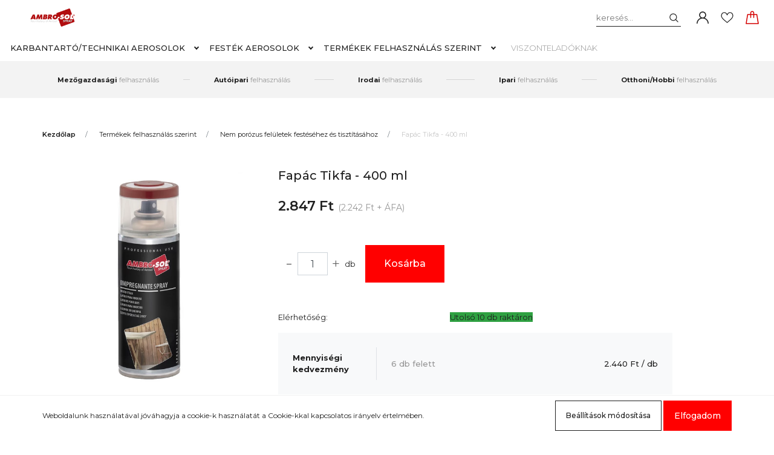

--- FILE ---
content_type: text/html; charset=UTF-8
request_url: https://www.ambro-sol.hu/_fragment?_path=_format%3Dhtml%26_locale%3Den%26_controller%3Dmodule%252Fcart&_hash=MLGG3DaQf37KgEfeuYChuz7hYho0Vf6NsnRQhqp7Msc%3D
body_size: 655
content:

<div class="js-cart-ajax">
    <div class="dropdown cart-dropdown dropright">
        <a class="btn btn-link dropdown-toggle cart-dropdown-toggle"
           href="index.php?route=checkout/cart">
            <svg xmlns="https://www.w3.org/2000/svg" viewBox="0 0 129 129" fill="currentColor" width="24"
     height="24">
    <path
        d="M109.1 36.8c-.3-2-2-3.4-4-3.4h-23V24c0-9.7-7.9-17.6-17.6-17.6-9.7 0-17.6 7.9-17.6 17.6v9.4h-23c-2 0-3.7 1.4-4 3.4l-13.4 81c-.2 1.2.1 2.4.9 3.3.8.9 1.9 1.4 3.1 1.4h108.1c2.3 0 4.1-1.8 4.1-4.1 0-.5-.1-.9-.2-1.3l-13.4-80.3zM55.1 24c0-5.2 4.2-9.4 9.4-9.4s9.4 4.2 9.4 9.4v9.4H55.1V24zm-39.8 90.4l12.1-72.8h19.5v22.9c0 2.3 1.8 4.1 4.1 4.1s4.1-1.8 4.1-4.1V41.6h18.8v22.9c0 2.3 1.8 4.1 4.1 4.1s4.1-1.8 4.1-4.1V41.6h19.5l12.1 72.8H15.3z"/>
</svg>                    </a>

            </div>
</div>

    <script>
        var CART_MODULE=$('#js-cart');var CART_MODULE_DELETE='js-cart-delete';var CONFIRM='Biztos benne?';    </script>

            <script>$(document).on('cart#loaded',function(){var ajaxOptions={cartModule:CART_MODULE};ajaxOptions.messenger=new AuroraMessenger({notificationName:'popup',delay:350000000000});ajaxOptions.imageEffect=false;new AjaxCart(ajaxOptions);});</script>        <script>
            var cartModuleAddScript = document.createElement('script');
            cartModuleAddScript.setAttribute('src', 'https://ambrosol.cdn.shoprenter.hu/web/compiled/js/ajax_cart.js?v=1768982351');
            document.body.appendChild(cartModuleAddScript);
        </script>
    
    <script>
        var cartModuleDeleteScript = document.createElement('script');
        cartModuleDeleteScript.setAttribute('src', 'https://ambrosol.cdn.shoprenter.hu/web/compiled/js/cart_delete.js?v=1768982351');
        document.body.appendChild(cartModuleDeleteScript);

        ShopRenter.onCartUpdate(function (event) {
            var cartModuleMiddle = document.querySelector('.js-cart-ajax');

            if (cartModuleMiddle) {
                cartModuleMiddle.outerHTML = event.detail.data.html;
            }
        });
    </script>


--- FILE ---
content_type: text/css
request_url: https://ambrosol.cdn.shoprenter.hu/custom/ambrosol/catalog/view/theme/milano_global/style/1736765651.1576854847.1718192481.1721639053.css?v=null.1700136019
body_size: 49093
content:
:root{--font-family-base:"Montserrat",sans-serif;--global-color:#202020;--header-background:#ffffff;--header-primary-color:#1f1f1f;--header-secondary-color:#969696;--price-color:#202020;--price-original-color:#969696;--price-special-color:#202020;--blue:#007bff;--indigo:#6610f2;--purple:#6f42c1;--pink:#e83e8c;--red:#f77982;--orange:#fd7e14;--yellow:#ffc107;--green:#78b15a;--teal:#20c997;--cyan:#17a2b8;--white:#fff;--gray:#6c757d;--gray-dark:#343a40;--primary:#ff0000;--secondary:#dddfd4;--success:#78b15a;--info:#17a2b8;--warning:#ffc107;--danger:#f77982;--light:#f8f9fa;--dark:#343a40;--breakpoint-xs:0;--breakpoint-sm:576px;--breakpoint-md:768px;--breakpoint-lg:992px;--breakpoint-xl:1200px;--breakpoint-xxl:1340px;--breakpoint-xxxl:1700px;--font-family-sans-serif:-apple-system,BlinkMacSystemFont,"Segoe UI",Roboto,"Helvetica Neue",Arial,"Noto Sans",sans-serif,"Apple Color Emoji","Segoe UI Emoji","Segoe UI Symbol","Noto Color Emoji";--font-family-monospace:SFMono-Regular,Menlo,Monaco,Consolas,"Liberation Mono","Courier New",monospace}*,::after,::before{box-sizing:border-box}html{font-family:sans-serif;line-height:1.15;-webkit-text-size-adjust:100%;-webkit-tap-highlight-color:transparent}article,aside,figcaption,figure,footer,header,hgroup,main,nav,section{display:block}body{margin:0;font-family:Montserrat,sans-serif;font-size:.875rem;font-weight:400;line-height:1.5;color:#202020;text-align:left;background-color:#fff}[tabindex="-1"]:focus{outline:0!important}hr{box-sizing:content-box;height:0;overflow:visible;margin-top:1rem;margin-bottom:1rem;border:0;border-top:1px solid rgba(0,0,0,.1)}h1,h2,h3,h4,h5,h6{margin-top:0;margin-bottom:.5rem}p{margin-top:0;margin-bottom:1rem}abbr[data-original-title],abbr[title]{text-decoration:underline;-webkit-text-decoration:underline dotted;text-decoration:underline dotted;cursor:help;border-bottom:0;-webkit-text-decoration-skip-ink:none;text-decoration-skip-ink:none}address{margin-bottom:1rem;font-style:normal;line-height:inherit}dl,ol,ul{margin-top:0;margin-bottom:1rem}ol ol,ol ul,ul ol,ul ul{margin-bottom:0}dt{font-weight:700}dd{margin-bottom:.5rem;margin-left:0}blockquote{margin:0 0 1rem}b,strong{font-weight:bolder}small{font-size:80%}sub,sup{position:relative;font-size:75%;line-height:0;vertical-align:baseline}sub{bottom:-.25em}sup{top:-.5em}a{color:#202020;text-decoration:none;background-color:transparent}a:hover{color:#000;text-decoration:none}a:not([href]):not([tabindex]):not([class]){color:inherit;text-decoration:none}a:not([href]):not([tabindex]):not([class]):focus,a:not([href]):not([tabindex]):not([class]):hover{color:inherit;text-decoration:none}a:not([href]):not([tabindex]):not([class]):focus{outline:0}code,kbd,pre,samp{font-family:SFMono-Regular,Menlo,Monaco,Consolas,"Liberation Mono","Courier New",monospace;font-size:1em}pre{margin-top:0;margin-bottom:1rem;overflow:auto;display:block;font-size:87.5%;color:#212529}figure{margin:0 0 1rem}img{vertical-align:middle;border-style:none}svg{overflow:hidden;vertical-align:middle}table{border-collapse:collapse}caption{padding-top:.75rem;padding-bottom:.75rem;color:#adb5bd;text-align:left;caption-side:bottom}th{text-align:inherit}label{display:inline-block;margin-bottom:.5rem}button{border-radius:0}button:focus{outline:5px auto -webkit-focus-ring-color}button,input,optgroup,select,textarea{margin:0;font-family:inherit;font-size:inherit;line-height:inherit}button,input{overflow:visible}button,select{text-transform:none}select{word-wrap:normal}[type=button],[type=reset],[type=submit],button{-webkit-appearance:button}[type=button]:not(:disabled),[type=reset]:not(:disabled),[type=submit]:not(:disabled),button:not(:disabled){cursor:pointer}[type=button]::-moz-focus-inner,[type=reset]::-moz-focus-inner,[type=submit]::-moz-focus-inner,button::-moz-focus-inner{padding:0;border-style:none}input[type=checkbox],input[type=radio]{box-sizing:border-box;padding:0}input[type=date],input[type=datetime-local],input[type=month],input[type=time]{-webkit-appearance:listbox}textarea{overflow:auto;resize:vertical}fieldset{min-width:0;padding:0;margin:0;border:0}legend{display:block;width:100%;max-width:100%;padding:0;margin-bottom:.5rem;font-size:1.5rem;line-height:inherit;color:inherit;white-space:normal}progress{vertical-align:baseline}[type=number]::-webkit-inner-spin-button,[type=number]::-webkit-outer-spin-button{height:auto}[type=search]{outline-offset:-2px;-webkit-appearance:none}[type=search]::-webkit-search-decoration{-webkit-appearance:none}::-webkit-file-upload-button{font:inherit;-webkit-appearance:button}output{display:inline-block}summary{display:list-item;cursor:pointer}template{display:none}[hidden]{display:none!important}.h1,.h2,.h3,.h4,.h5,.h6,h1,h2,h3,h4,h5,h6{margin-bottom:.5rem;font-weight:500;line-height:1.2}.h1,h1{font-size:2.1875rem}.h2,h2{font-size:1.96875rem}.h3,h3{font-size:1.75rem}.h4,h4{font-size:1.3125rem}.h5,h5{font-size:1.09375rem}.h6,h6{font-size:.875rem}.lead{font-size:1.09375rem;font-weight:300}.display-1{font-size:6rem;font-weight:300;line-height:1.2}.display-2{font-size:5.5rem;font-weight:300;line-height:1.2}.display-3{font-size:4.5rem;font-weight:300;line-height:1.2}.display-4{font-size:3.5rem;font-weight:300;line-height:1.2}.small,small{font-size:80%;font-weight:400}.mark,mark{padding:.2em;background-color:#fcf8e3}.list-unstyled{padding-left:0;list-style:none}.list-inline{padding-left:0;list-style:none}.list-inline-item{display:inline-block}.list-inline-item:not(:last-child){margin-right:.5rem}.initialism{font-size:90%;text-transform:uppercase}.blockquote{margin-bottom:1rem;font-size:1.09375rem}.blockquote-footer{display:block;font-size:80%;color:#6c757d}.blockquote-footer::before{content:"\2014\00A0"}.img-fluid{max-width:100%;height:auto;height:auto!important}.img-thumbnail{padding:0;background-color:#fff;max-width:100%;height:auto;border:0}.figure{display:inline-block}.figure-img{margin-bottom:.5rem;line-height:1}.figure-caption{font-size:90%;color:#6c757d}code{font-size:87.5%;color:#e83e8c;word-break:break-word}a>code{color:inherit}kbd{padding:.2rem .4rem;font-size:87.5%;color:#fff;background-color:#212529}kbd kbd{padding:0;font-size:100%;font-weight:700}pre code{font-size:inherit;color:inherit;word-break:normal}.pre-scrollable{max-height:340px;overflow-y:scroll}.container{width:100%;padding-right:15px;padding-left:15px;margin-right:auto;margin-left:auto}.container-fluid{width:100%;padding-right:15px;padding-left:15px;margin-right:auto;margin-left:auto}.row{display:flex;flex-wrap:wrap;margin-right:-15px;margin-left:-15px}.no-gutters{margin-right:0;margin-left:0}.no-gutters>.col,.no-gutters>[class*=col-]{padding-right:0;padding-left:0}.col,.col-1,.col-10,.col-11,.col-12,.col-2,.col-3,.col-4,.col-5,.col-6,.col-7,.col-8,.col-9,.col-auto,.col-lg,.col-lg-1,.col-lg-10,.col-lg-11,.col-lg-12,.col-lg-2,.col-lg-3,.col-lg-4,.col-lg-5,.col-lg-6,.col-lg-7,.col-lg-8,.col-lg-9,.col-lg-auto,.col-md,.col-md-1,.col-md-10,.col-md-11,.col-md-12,.col-md-2,.col-md-3,.col-md-4,.col-md-5,.col-md-6,.col-md-7,.col-md-8,.col-md-9,.col-md-auto,.col-sm,.col-sm-1,.col-sm-10,.col-sm-11,.col-sm-12,.col-sm-2,.col-sm-3,.col-sm-4,.col-sm-5,.col-sm-6,.col-sm-7,.col-sm-8,.col-sm-9,.col-sm-auto,.col-xl,.col-xl-1,.col-xl-10,.col-xl-11,.col-xl-12,.col-xl-2,.col-xl-3,.col-xl-4,.col-xl-5,.col-xl-6,.col-xl-7,.col-xl-8,.col-xl-9,.col-xl-auto,.col-xxl,.col-xxl-1,.col-xxl-10,.col-xxl-11,.col-xxl-12,.col-xxl-2,.col-xxl-3,.col-xxl-4,.col-xxl-5,.col-xxl-6,.col-xxl-7,.col-xxl-8,.col-xxl-9,.col-xxl-auto,.col-xxxl,.col-xxxl-1,.col-xxxl-10,.col-xxxl-11,.col-xxxl-12,.col-xxxl-2,.col-xxxl-3,.col-xxxl-4,.col-xxxl-5,.col-xxxl-6,.col-xxxl-7,.col-xxxl-8,.col-xxxl-9,.col-xxxl-auto{position:relative;width:100%;padding-right:15px;padding-left:15px}.col{flex-basis:0;flex-grow:1;max-width:100%}.col-auto{flex:0 0 auto;width:auto;max-width:100%}.col-1{flex:0 0 8.33333%;max-width:8.33333%}.col-2{flex:0 0 16.66667%;max-width:16.66667%}.col-3{flex:0 0 25%;max-width:25%}.col-4{flex:0 0 33.33333%;max-width:33.33333%}.col-5{flex:0 0 41.66667%;max-width:41.66667%}.col-6{flex:0 0 50%;max-width:50%}.col-7{flex:0 0 58.33333%;max-width:58.33333%}.col-8{flex:0 0 66.66667%;max-width:66.66667%}.col-9{flex:0 0 75%;max-width:75%}.col-10{flex:0 0 83.33333%;max-width:83.33333%}.col-11{flex:0 0 91.66667%;max-width:91.66667%}.col-12{flex:0 0 100%;max-width:100%}.order-first{order:-1}.order-last{order:13}.order-0{order:0}.order-1{order:1}.order-2{order:2}.order-3{order:3}.order-4{order:4}.order-5{order:5}.order-6{order:6}.order-7{order:7}.order-8{order:8}.order-9{order:9}.order-10{order:10}.order-11{order:11}.order-12{order:12}.offset-1{margin-left:8.33333%}.offset-2{margin-left:16.66667%}.offset-3{margin-left:25%}.offset-4{margin-left:33.33333%}.offset-5{margin-left:41.66667%}.offset-6{margin-left:50%}.offset-7{margin-left:58.33333%}.offset-8{margin-left:66.66667%}.offset-9{margin-left:75%}.offset-10{margin-left:83.33333%}.offset-11{margin-left:91.66667%}.table{width:100%;margin-bottom:1rem;color:#202020}.table td,.table th{padding:.75rem;vertical-align:top;border-top:1px solid #e9ecef}.table thead th{vertical-align:bottom;border-bottom:2px solid #e9ecef}.table tbody+tbody{border-top:2px solid #e9ecef}.table-sm td,.table-sm th{padding:.3rem}.table-bordered{border:1px solid #e9ecef}.table-bordered td,.table-bordered th{border:1px solid #e9ecef}.table-bordered thead td,.table-bordered thead th{border-bottom-width:2px}.table-borderless tbody+tbody,.table-borderless td,.table-borderless th,.table-borderless thead th{border:0}.table-striped tbody tr:nth-of-type(odd){background-color:rgba(0,0,0,.05)}.table-hover tbody tr:hover{color:#202020;background-color:rgba(0,0,0,.075)}.table-primary,.table-primary>td,.table-primary>th{background-color:#ffb8b8}.table-primary tbody+tbody,.table-primary td,.table-primary th,.table-primary thead th{border-color:#ff7a7a}.table-hover .table-primary:hover{background-color:#ff9f9f}.table-hover .table-primary:hover>td,.table-hover .table-primary:hover>th{background-color:#ff9f9f}.table-secondary,.table-secondary>td,.table-secondary>th{background-color:#f5f6f3}.table-secondary tbody+tbody,.table-secondary td,.table-secondary th,.table-secondary thead th{border-color:#edeee9}.table-hover .table-secondary:hover{background-color:#e9ebe4}.table-hover .table-secondary:hover>td,.table-hover .table-secondary:hover>th{background-color:#e9ebe4}.table-success,.table-success>td,.table-success>th{background-color:#d9e9d1}.table-success tbody+tbody,.table-success td,.table-success th,.table-success thead th{border-color:#b9d6a9}.table-hover .table-success:hover{background-color:#cbe1c0}.table-hover .table-success:hover>td,.table-hover .table-success:hover>th{background-color:#cbe1c0}.table-info,.table-info>td,.table-info>th{background-color:#bee5eb}.table-info tbody+tbody,.table-info td,.table-info th,.table-info thead th{border-color:#86cfda}.table-hover .table-info:hover{background-color:#abdde5}.table-hover .table-info:hover>td,.table-hover .table-info:hover>th{background-color:#abdde5}.table-warning,.table-warning>td,.table-warning>th{background-color:#ffeeba}.table-warning tbody+tbody,.table-warning td,.table-warning th,.table-warning thead th{border-color:#ffdf7e}.table-hover .table-warning:hover{background-color:#ffe8a1}.table-hover .table-warning:hover>td,.table-hover .table-warning:hover>th{background-color:#ffe8a1}.table-danger,.table-danger>td,.table-danger>th{background-color:#fdd9dc}.table-danger tbody+tbody,.table-danger td,.table-danger th,.table-danger thead th{border-color:#fbb9be}.table-hover .table-danger:hover{background-color:#fcc1c6}.table-hover .table-danger:hover>td,.table-hover .table-danger:hover>th{background-color:#fcc1c6}.table-light,.table-light>td,.table-light>th{background-color:#fdfdfe}.table-light tbody+tbody,.table-light td,.table-light th,.table-light thead th{border-color:#fbfcfc}.table-hover .table-light:hover{background-color:#ececf6}.table-hover .table-light:hover>td,.table-hover .table-light:hover>th{background-color:#ececf6}.table-dark,.table-dark>td,.table-dark>th{background-color:#c6c8ca}.table-dark tbody+tbody,.table-dark td,.table-dark th,.table-dark thead th{border-color:#95999c}.table-hover .table-dark:hover{background-color:#b9bbbe}.table-hover .table-dark:hover>td,.table-hover .table-dark:hover>th{background-color:#b9bbbe}.table-active,.table-active>td,.table-active>th{background-color:rgba(0,0,0,.075)}.table-hover .table-active:hover{background-color:rgba(0,0,0,.075)}.table-hover .table-active:hover>td,.table-hover .table-active:hover>th{background-color:rgba(0,0,0,.075)}.table .thead-dark th{color:#fff;background-color:#343a40;border-color:#454d55}.table .thead-light th{color:#495057;background-color:#e9ecef;border-color:#e9ecef}.table-dark{color:#fff;background-color:#343a40}.table-dark td,.table-dark th,.table-dark thead th{border-color:#454d55}.table-dark.table-bordered{border:0}.table-dark.table-striped tbody tr:nth-of-type(odd){background-color:rgba(255,255,255,.05)}.table-dark.table-hover tbody tr:hover{color:#fff;background-color:rgba(255,255,255,.075)}.table-responsive{display:block;width:100%;overflow-x:auto;-webkit-overflow-scrolling:touch}.table-responsive>.table-bordered{border:0}.form-control{display:block;width:100%;height:calc(1.5em + .75rem + 2px);padding:.375rem .75rem;font-size:.9375rem;font-weight:400;line-height:1.5;color:#495057;background-color:#fff;background-clip:padding-box;border:1px solid #ced4da;border-radius:0;transition:border-color .15s ease-in-out,box-shadow .15s ease-in-out}.form-control::-ms-expand{background-color:transparent;border:0}.form-control:focus{color:#495057;background-color:#fff;border-color:#ff8080;outline:0;box-shadow:none}.form-control::placeholder{color:#6c757d;opacity:1}.form-control:disabled,.form-control[readonly]{background-color:#e9ecef;opacity:1}select.form-control:focus::-ms-value{color:#495057;background-color:#fff}.form-control-file,.form-control-range{display:block;width:100%}.col-form-label{padding-top:calc(.375rem + 1px);padding-bottom:calc(.375rem + 1px);margin-bottom:0;font-size:inherit;line-height:1.5}.col-form-label-lg{padding-top:calc(.5rem + 1px);padding-bottom:calc(.5rem + 1px);font-size:1.09375rem;line-height:1.5}.col-form-label-sm{padding-top:calc(.25rem + 1px);padding-bottom:calc(.25rem + 1px);font-size:.76562rem;line-height:1.5}.form-control-plaintext{display:block;width:100%;padding-top:.375rem;padding-bottom:.375rem;margin-bottom:0;line-height:1.5;color:#202020;background-color:transparent;border:solid transparent;border-width:1px 0}.form-control-plaintext.form-control-lg,.form-control-plaintext.form-control-sm{padding-right:0;padding-left:0}.form-control-sm{height:calc(1.5em + .5rem + 2px);padding:.25rem .5rem;font-size:.76562rem;line-height:1.5}.form-control-lg{height:calc(1.5em + 1rem + 2px);padding:.5rem 1rem;font-size:1.09375rem;line-height:1.5}select.form-control[multiple],select.form-control[size]{height:auto}textarea.form-control{height:auto}.form-group{margin-bottom:1rem}.form-text{display:block;margin-top:.25rem}.form-row{display:flex;flex-wrap:wrap;margin-right:-5px;margin-left:-5px}.form-row>.col,.form-row>[class*=col-]{padding-right:5px;padding-left:5px}.form-check{position:relative;display:block;padding-left:2.5rem}.form-check-input{position:absolute;margin-top:.3rem;margin-left:-2.5rem}.form-check-input:disabled~.form-check-label{color:#adb5bd}.form-check-label{margin-bottom:0}.form-check-inline{display:inline-flex;align-items:center;padding-left:0;margin-right:.75rem}.form-check-inline .form-check-input{position:static;margin-top:0;margin-right:.3125rem;margin-left:0}.valid-feedback{display:none;width:100%;margin-top:.25rem;font-size:80%;color:#78b15a}.valid-tooltip{position:absolute;top:100%;z-index:5;display:none;max-width:100%;padding:.25rem .5rem;margin-top:.1rem;font-size:.76562rem;line-height:1.5;color:#212529;background-color:rgba(120,177,90,.9)}.form-control.is-valid,.was-validated .form-control:valid{border-color:#78b15a;padding-right:calc(1.5em + .75rem);background-image:url("data:image/svg+xml,%3csvg xmlns='http://www.w3.org/2000/svg' viewBox='0 0 8 8'%3e%3cpath fill='%2378b15a' d='M2.3 6.73L.6 4.53c-.4-1.04.46-1.4 1.1-.8l1.1 1.4 3.4-3.8c.6-.63 1.6-.27 1.2.7l-4 4.6c-.43.5-.8.4-1.1.1z'/%3e%3c/svg%3e");background-repeat:no-repeat;background-position:center right calc(.375em + .1875rem);background-size:calc(.75em + .375rem) calc(.75em + .375rem)}.form-control.is-valid:focus,.was-validated .form-control:valid:focus{border-color:#78b15a;box-shadow:0 0 0 .2rem rgba(120,177,90,.25)}.form-control.is-valid~.valid-feedback,.form-control.is-valid~.valid-tooltip,.was-validated .form-control:valid~.valid-feedback,.was-validated .form-control:valid~.valid-tooltip{display:block}.was-validated textarea.form-control:valid,textarea.form-control.is-valid{padding-right:calc(1.5em + .75rem);background-position:top calc(.375em + .1875rem) right calc(.375em + .1875rem)}.custom-select.is-valid,.was-validated .custom-select:valid{border-color:#78b15a;padding-right:calc((1em + .75rem) * 3 / 4 + 1.75rem);background:url("data:image/svg+xml,%3csvg xmlns='http://www.w3.org/2000/svg' viewBox='0 0 4 5'%3e%3cpath fill='%23343a40' d='M2 0L0 2h4zm0 5L0 3h4z'/%3e%3c/svg%3e") no-repeat right .75rem center/8px 10px,url("data:image/svg+xml,%3csvg xmlns='http://www.w3.org/2000/svg' viewBox='0 0 8 8'%3e%3cpath fill='%2378b15a' d='M2.3 6.73L.6 4.53c-.4-1.04.46-1.4 1.1-.8l1.1 1.4 3.4-3.8c.6-.63 1.6-.27 1.2.7l-4 4.6c-.43.5-.8.4-1.1.1z'/%3e%3c/svg%3e") #fff no-repeat center right 1.75rem/calc(.75em + .375rem) calc(.75em + .375rem)}.custom-select.is-valid:focus,.was-validated .custom-select:valid:focus{border-color:#78b15a;box-shadow:0 0 0 .2rem rgba(120,177,90,.25)}.custom-select.is-valid~.valid-feedback,.custom-select.is-valid~.valid-tooltip,.was-validated .custom-select:valid~.valid-feedback,.was-validated .custom-select:valid~.valid-tooltip{display:block}.form-control-file.is-valid~.valid-feedback,.form-control-file.is-valid~.valid-tooltip,.was-validated .form-control-file:valid~.valid-feedback,.was-validated .form-control-file:valid~.valid-tooltip{display:block}.form-check-input.is-valid~.form-check-label,.was-validated .form-check-input:valid~.form-check-label{color:#78b15a}.form-check-input.is-valid~.valid-feedback,.form-check-input.is-valid~.valid-tooltip,.was-validated .form-check-input:valid~.valid-feedback,.was-validated .form-check-input:valid~.valid-tooltip{display:block}.custom-control-input.is-valid~.custom-control-label,.was-validated .custom-control-input:valid~.custom-control-label{color:#78b15a}.custom-control-input.is-valid~.custom-control-label::before,.was-validated .custom-control-input:valid~.custom-control-label::before{border-color:#78b15a}.custom-control-input.is-valid~.valid-feedback,.custom-control-input.is-valid~.valid-tooltip,.was-validated .custom-control-input:valid~.valid-feedback,.was-validated .custom-control-input:valid~.valid-tooltip{display:block}.custom-control-input.is-valid:checked~.custom-control-label::before,.was-validated .custom-control-input:valid:checked~.custom-control-label::before{border-color:#94c17d;background-color:#94c17d}.custom-control-input.is-valid:focus~.custom-control-label::before,.was-validated .custom-control-input:valid:focus~.custom-control-label::before{box-shadow:0 0 0 .2rem rgba(120,177,90,.25)}.custom-control-input.is-valid:focus:not(:checked)~.custom-control-label::before,.was-validated .custom-control-input:valid:focus:not(:checked)~.custom-control-label::before{border-color:#78b15a}.custom-file-input.is-valid~.custom-file-label,.was-validated .custom-file-input:valid~.custom-file-label{border-color:#78b15a}.custom-file-input.is-valid~.valid-feedback,.custom-file-input.is-valid~.valid-tooltip,.was-validated .custom-file-input:valid~.valid-feedback,.was-validated .custom-file-input:valid~.valid-tooltip{display:block}.custom-file-input.is-valid:focus~.custom-file-label,.was-validated .custom-file-input:valid:focus~.custom-file-label{border-color:#78b15a;box-shadow:0 0 0 .2rem rgba(120,177,90,.25)}.invalid-feedback{display:none;width:100%;margin-top:.25rem;font-size:80%;color:#f77982}.invalid-tooltip{position:absolute;top:100%;z-index:5;display:none;max-width:100%;padding:.25rem .5rem;margin-top:.1rem;font-size:.76562rem;line-height:1.5;color:#212529;background-color:rgba(247,121,130,.9)}.form-control.is-invalid,.was-validated .form-control:invalid{border-color:#f77982;padding-right:calc(1.5em + .75rem);background-image:url("data:image/svg+xml,%3csvg xmlns='http://www.w3.org/2000/svg' fill='%23f77982' viewBox='-2 -2 7 7'%3e%3cpath stroke='%23f77982' d='M0 0l3 3m0-3L0 3'/%3e%3ccircle r='.5'/%3e%3ccircle cx='3' r='.5'/%3e%3ccircle cy='3' r='.5'/%3e%3ccircle cx='3' cy='3' r='.5'/%3e%3c/svg%3E");background-repeat:no-repeat;background-position:center right calc(.375em + .1875rem);background-size:calc(.75em + .375rem) calc(.75em + .375rem)}.form-control.is-invalid:focus,.was-validated .form-control:invalid:focus{border-color:#f77982;box-shadow:0 0 0 .2rem rgba(247,121,130,.25)}.form-control.is-invalid~.invalid-feedback,.form-control.is-invalid~.invalid-tooltip,.was-validated .form-control:invalid~.invalid-feedback,.was-validated .form-control:invalid~.invalid-tooltip{display:block}.was-validated textarea.form-control:invalid,textarea.form-control.is-invalid{padding-right:calc(1.5em + .75rem);background-position:top calc(.375em + .1875rem) right calc(.375em + .1875rem)}.custom-select.is-invalid,.was-validated .custom-select:invalid{border-color:#f77982;padding-right:calc((1em + .75rem) * 3 / 4 + 1.75rem);background:url("data:image/svg+xml,%3csvg xmlns='http://www.w3.org/2000/svg' viewBox='0 0 4 5'%3e%3cpath fill='%23343a40' d='M2 0L0 2h4zm0 5L0 3h4z'/%3e%3c/svg%3e") no-repeat right .75rem center/8px 10px,url("data:image/svg+xml,%3csvg xmlns='http://www.w3.org/2000/svg' fill='%23f77982' viewBox='-2 -2 7 7'%3e%3cpath stroke='%23f77982' d='M0 0l3 3m0-3L0 3'/%3e%3ccircle r='.5'/%3e%3ccircle cx='3' r='.5'/%3e%3ccircle cy='3' r='.5'/%3e%3ccircle cx='3' cy='3' r='.5'/%3e%3c/svg%3E") #fff no-repeat center right 1.75rem/calc(.75em + .375rem) calc(.75em + .375rem)}.custom-select.is-invalid:focus,.was-validated .custom-select:invalid:focus{border-color:#f77982;box-shadow:0 0 0 .2rem rgba(247,121,130,.25)}.custom-select.is-invalid~.invalid-feedback,.custom-select.is-invalid~.invalid-tooltip,.was-validated .custom-select:invalid~.invalid-feedback,.was-validated .custom-select:invalid~.invalid-tooltip{display:block}.form-control-file.is-invalid~.invalid-feedback,.form-control-file.is-invalid~.invalid-tooltip,.was-validated .form-control-file:invalid~.invalid-feedback,.was-validated .form-control-file:invalid~.invalid-tooltip{display:block}.form-check-input.is-invalid~.form-check-label,.was-validated .form-check-input:invalid~.form-check-label{color:#f77982}.form-check-input.is-invalid~.invalid-feedback,.form-check-input.is-invalid~.invalid-tooltip,.was-validated .form-check-input:invalid~.invalid-feedback,.was-validated .form-check-input:invalid~.invalid-tooltip{display:block}.custom-control-input.is-invalid~.custom-control-label,.was-validated .custom-control-input:invalid~.custom-control-label{color:#f77982}.custom-control-input.is-invalid~.custom-control-label::before,.was-validated .custom-control-input:invalid~.custom-control-label::before{border-color:#f77982}.custom-control-input.is-invalid~.invalid-feedback,.custom-control-input.is-invalid~.invalid-tooltip,.was-validated .custom-control-input:invalid~.invalid-feedback,.was-validated .custom-control-input:invalid~.invalid-tooltip{display:block}.custom-control-input.is-invalid:checked~.custom-control-label::before,.was-validated .custom-control-input:invalid:checked~.custom-control-label::before{border-color:#faa9af;background-color:#faa9af}.custom-control-input.is-invalid:focus~.custom-control-label::before,.was-validated .custom-control-input:invalid:focus~.custom-control-label::before{box-shadow:0 0 0 .2rem rgba(247,121,130,.25)}.custom-control-input.is-invalid:focus:not(:checked)~.custom-control-label::before,.was-validated .custom-control-input:invalid:focus:not(:checked)~.custom-control-label::before{border-color:#f77982}.custom-file-input.is-invalid~.custom-file-label,.was-validated .custom-file-input:invalid~.custom-file-label{border-color:#f77982}.custom-file-input.is-invalid~.invalid-feedback,.custom-file-input.is-invalid~.invalid-tooltip,.was-validated .custom-file-input:invalid~.invalid-feedback,.was-validated .custom-file-input:invalid~.invalid-tooltip{display:block}.custom-file-input.is-invalid:focus~.custom-file-label,.was-validated .custom-file-input:invalid:focus~.custom-file-label{border-color:#f77982;box-shadow:0 0 0 .2rem rgba(247,121,130,.25)}.form-inline{display:flex;flex-flow:row wrap;align-items:center}.form-inline .form-check{width:100%}.btn{display:inline-block;font-weight:500;color:#202020;text-align:center;vertical-align:middle;-webkit-user-select:none;user-select:none;background-color:transparent;border:1px solid transparent;padding:1rem 17px;font-size:.875rem;line-height:1rem;border-radius:0;transition:color .15s ease-in-out,background-color .15s ease-in-out,border-color .15s ease-in-out,box-shadow .15s ease-in-out}.btn:hover{color:#202020;text-decoration:none}.btn.focus,.btn:focus{outline:0;box-shadow:none}.btn.disabled,.btn:disabled{opacity:.65}a.btn.disabled,fieldset:disabled a.btn{pointer-events:none}.btn-primary{background-color:red;border-color:red;color:#fff}.btn-primary:hover{color:#fff;background-color:#d90000;border-color:#c00}.btn-primary.focus,.btn-primary:focus{box-shadow:0 0 0 0 rgba(255,38,38,.5)}.btn-primary.disabled,.btn-primary:disabled{color:#fff;background-color:red;border-color:red}.btn-primary:not(:disabled):not(.disabled).active,.btn-primary:not(:disabled):not(.disabled):active,.show>.btn-primary.dropdown-toggle{color:#fff;background-color:#c00;border-color:#bf0000}.btn-primary:not(:disabled):not(.disabled).active:focus,.btn-primary:not(:disabled):not(.disabled):active:focus,.show>.btn-primary.dropdown-toggle:focus{box-shadow:0 0 0 0 rgba(255,38,38,.5)}.btn-secondary{color:#212529;background-color:#dddfd4;border-color:#dddfd4}.btn-secondary:hover{color:#212529;background-color:#cccfbe;border-color:#c6c9b7}.btn-secondary.focus,.btn-secondary:focus{box-shadow:0 0 0 0 rgba(193,195,186,.5)}.btn-secondary.disabled,.btn-secondary:disabled{color:#212529;background-color:#dddfd4;border-color:#dddfd4}.btn-secondary:not(:disabled):not(.disabled).active,.btn-secondary:not(:disabled):not(.disabled):active,.show>.btn-secondary.dropdown-toggle{color:#212529;background-color:#c6c9b7;border-color:#c0c4af}.btn-secondary:not(:disabled):not(.disabled).active:focus,.btn-secondary:not(:disabled):not(.disabled):active:focus,.show>.btn-secondary.dropdown-toggle:focus{box-shadow:0 0 0 0 rgba(193,195,186,.5)}.btn-success{color:#212529;background-color:#78b15a;border-color:#78b15a}.btn-success:hover{color:#fff;background-color:#669b49;border-color:#609345}.btn-success.focus,.btn-success:focus{box-shadow:0 0 0 0 rgba(107,156,83,.5)}.btn-success.disabled,.btn-success:disabled{color:#212529;background-color:#78b15a;border-color:#78b15a}.btn-success:not(:disabled):not(.disabled).active,.btn-success:not(:disabled):not(.disabled):active,.show>.btn-success.dropdown-toggle{color:#fff;background-color:#609345;border-color:#5a8a41}.btn-success:not(:disabled):not(.disabled).active:focus,.btn-success:not(:disabled):not(.disabled):active:focus,.show>.btn-success.dropdown-toggle:focus{box-shadow:0 0 0 0 rgba(107,156,83,.5)}.btn-info{color:#fff;background-color:#17a2b8;border-color:#17a2b8}.btn-info:hover{color:#fff;background-color:#138496;border-color:#117a8b}.btn-info.focus,.btn-info:focus{box-shadow:0 0 0 0 rgba(58,176,195,.5)}.btn-info.disabled,.btn-info:disabled{color:#fff;background-color:#17a2b8;border-color:#17a2b8}.btn-info:not(:disabled):not(.disabled).active,.btn-info:not(:disabled):not(.disabled):active,.show>.btn-info.dropdown-toggle{color:#fff;background-color:#117a8b;border-color:#10707f}.btn-info:not(:disabled):not(.disabled).active:focus,.btn-info:not(:disabled):not(.disabled):active:focus,.show>.btn-info.dropdown-toggle:focus{box-shadow:0 0 0 0 rgba(58,176,195,.5)}.btn-warning{color:#212529;background-color:#ffc107;border-color:#ffc107}.btn-warning:hover{color:#212529;background-color:#e0a800;border-color:#d39e00}.btn-warning.focus,.btn-warning:focus{box-shadow:0 0 0 0 rgba(222,170,12,.5)}.btn-warning.disabled,.btn-warning:disabled{color:#212529;background-color:#ffc107;border-color:#ffc107}.btn-warning:not(:disabled):not(.disabled).active,.btn-warning:not(:disabled):not(.disabled):active,.show>.btn-warning.dropdown-toggle{color:#212529;background-color:#d39e00;border-color:#c69500}.btn-warning:not(:disabled):not(.disabled).active:focus,.btn-warning:not(:disabled):not(.disabled):active:focus,.show>.btn-warning.dropdown-toggle:focus{box-shadow:0 0 0 0 rgba(222,170,12,.5)}.btn-danger{color:#212529;background-color:#f77982;border-color:#f77982}.btn-danger:hover{color:#fff;background-color:#f55560;border-color:#f44955}.btn-danger.focus,.btn-danger:focus{box-shadow:0 0 0 0 rgba(215,108,117,.5)}.btn-danger.disabled,.btn-danger:disabled{color:#212529;background-color:#f77982;border-color:#f77982}.btn-danger:not(:disabled):not(.disabled).active,.btn-danger:not(:disabled):not(.disabled):active,.show>.btn-danger.dropdown-toggle{color:#fff;background-color:#f44955;border-color:#f33d4a}.btn-danger:not(:disabled):not(.disabled).active:focus,.btn-danger:not(:disabled):not(.disabled):active:focus,.show>.btn-danger.dropdown-toggle:focus{box-shadow:0 0 0 0 rgba(215,108,117,.5)}.btn-light{color:#212529;background-color:#f8f9fa;border-color:#f8f9fa}.btn-light:hover{color:#212529;background-color:#e2e6ea;border-color:#dae0e5}.btn-light.focus,.btn-light:focus{box-shadow:0 0 0 0 rgba(216,217,219,.5)}.btn-light.disabled,.btn-light:disabled{color:#212529;background-color:#f8f9fa;border-color:#f8f9fa}.btn-light:not(:disabled):not(.disabled).active,.btn-light:not(:disabled):not(.disabled):active,.show>.btn-light.dropdown-toggle{color:#212529;background-color:#dae0e5;border-color:#d3d9df}.btn-light:not(:disabled):not(.disabled).active:focus,.btn-light:not(:disabled):not(.disabled):active:focus,.show>.btn-light.dropdown-toggle:focus{box-shadow:0 0 0 0 rgba(216,217,219,.5)}.btn-dark{color:#fff;background-color:#343a40;border-color:#343a40}.btn-dark:hover{color:#fff;background-color:#23272b;border-color:#1d2124}.btn-dark.focus,.btn-dark:focus{box-shadow:0 0 0 0 rgba(82,88,93,.5)}.btn-dark.disabled,.btn-dark:disabled{color:#fff;background-color:#343a40;border-color:#343a40}.btn-dark:not(:disabled):not(.disabled).active,.btn-dark:not(:disabled):not(.disabled):active,.show>.btn-dark.dropdown-toggle{color:#fff;background-color:#1d2124;border-color:#171a1d}.btn-dark:not(:disabled):not(.disabled).active:focus,.btn-dark:not(:disabled):not(.disabled):active:focus,.show>.btn-dark.dropdown-toggle:focus{box-shadow:0 0 0 0 rgba(82,88,93,.5)}.btn-outline-primary{color:red;border-color:red}.btn-outline-primary:hover{color:#fff;background-color:red;border-color:red}.btn-outline-primary.focus,.btn-outline-primary:focus{box-shadow:0 0 0 0 rgba(255,0,0,.5)}.btn-outline-primary.disabled,.btn-outline-primary:disabled{color:red;background-color:transparent}.btn-outline-primary:not(:disabled):not(.disabled).active,.btn-outline-primary:not(:disabled):not(.disabled):active,.show>.btn-outline-primary.dropdown-toggle{color:#fff;background-color:red;border-color:red}.btn-outline-primary:not(:disabled):not(.disabled).active:focus,.btn-outline-primary:not(:disabled):not(.disabled):active:focus,.show>.btn-outline-primary.dropdown-toggle:focus{box-shadow:0 0 0 0 rgba(255,0,0,.5)}.btn-outline-secondary{color:#dddfd4;border-color:#dddfd4}.btn-outline-secondary:hover{color:#212529;background-color:#dddfd4;border-color:#dddfd4}.btn-outline-secondary.focus,.btn-outline-secondary:focus{box-shadow:0 0 0 0 rgba(221,223,212,.5)}.btn-outline-secondary.disabled,.btn-outline-secondary:disabled{color:#dddfd4;background-color:transparent}.btn-outline-secondary:not(:disabled):not(.disabled).active,.btn-outline-secondary:not(:disabled):not(.disabled):active,.show>.btn-outline-secondary.dropdown-toggle{color:#212529;background-color:#dddfd4;border-color:#dddfd4}.btn-outline-secondary:not(:disabled):not(.disabled).active:focus,.btn-outline-secondary:not(:disabled):not(.disabled):active:focus,.show>.btn-outline-secondary.dropdown-toggle:focus{box-shadow:0 0 0 0 rgba(221,223,212,.5)}.btn-outline-success{color:#78b15a;border-color:#78b15a}.btn-outline-success:hover{color:#212529;background-color:#78b15a;border-color:#78b15a}.btn-outline-success.focus,.btn-outline-success:focus{box-shadow:0 0 0 0 rgba(120,177,90,.5)}.btn-outline-success.disabled,.btn-outline-success:disabled{color:#78b15a;background-color:transparent}.btn-outline-success:not(:disabled):not(.disabled).active,.btn-outline-success:not(:disabled):not(.disabled):active,.show>.btn-outline-success.dropdown-toggle{color:#212529;background-color:#78b15a;border-color:#78b15a}.btn-outline-success:not(:disabled):not(.disabled).active:focus,.btn-outline-success:not(:disabled):not(.disabled):active:focus,.show>.btn-outline-success.dropdown-toggle:focus{box-shadow:0 0 0 0 rgba(120,177,90,.5)}.btn-outline-info{color:#17a2b8;border-color:#17a2b8}.btn-outline-info:hover{color:#fff;background-color:#17a2b8;border-color:#17a2b8}.btn-outline-info.focus,.btn-outline-info:focus{box-shadow:0 0 0 0 rgba(23,162,184,.5)}.btn-outline-info.disabled,.btn-outline-info:disabled{color:#17a2b8;background-color:transparent}.btn-outline-info:not(:disabled):not(.disabled).active,.btn-outline-info:not(:disabled):not(.disabled):active,.show>.btn-outline-info.dropdown-toggle{color:#fff;background-color:#17a2b8;border-color:#17a2b8}.btn-outline-info:not(:disabled):not(.disabled).active:focus,.btn-outline-info:not(:disabled):not(.disabled):active:focus,.show>.btn-outline-info.dropdown-toggle:focus{box-shadow:0 0 0 0 rgba(23,162,184,.5)}.btn-outline-warning{color:#ffc107;border-color:#ffc107}.btn-outline-warning:hover{color:#212529;background-color:#ffc107;border-color:#ffc107}.btn-outline-warning.focus,.btn-outline-warning:focus{box-shadow:0 0 0 0 rgba(255,193,7,.5)}.btn-outline-warning.disabled,.btn-outline-warning:disabled{color:#ffc107;background-color:transparent}.btn-outline-warning:not(:disabled):not(.disabled).active,.btn-outline-warning:not(:disabled):not(.disabled):active,.show>.btn-outline-warning.dropdown-toggle{color:#212529;background-color:#ffc107;border-color:#ffc107}.btn-outline-warning:not(:disabled):not(.disabled).active:focus,.btn-outline-warning:not(:disabled):not(.disabled):active:focus,.show>.btn-outline-warning.dropdown-toggle:focus{box-shadow:0 0 0 0 rgba(255,193,7,.5)}.btn-outline-danger{color:#f77982;border-color:#f77982}.btn-outline-danger:hover{color:#212529;background-color:#f77982;border-color:#f77982}.btn-outline-danger.focus,.btn-outline-danger:focus{box-shadow:0 0 0 0 rgba(247,121,130,.5)}.btn-outline-danger.disabled,.btn-outline-danger:disabled{color:#f77982;background-color:transparent}.btn-outline-danger:not(:disabled):not(.disabled).active,.btn-outline-danger:not(:disabled):not(.disabled):active,.show>.btn-outline-danger.dropdown-toggle{color:#212529;background-color:#f77982;border-color:#f77982}.btn-outline-danger:not(:disabled):not(.disabled).active:focus,.btn-outline-danger:not(:disabled):not(.disabled):active:focus,.show>.btn-outline-danger.dropdown-toggle:focus{box-shadow:0 0 0 0 rgba(247,121,130,.5)}.btn-outline-light{color:#f8f9fa;border-color:#f8f9fa}.btn-outline-light:hover{color:#212529;background-color:#f8f9fa;border-color:#f8f9fa}.btn-outline-light.focus,.btn-outline-light:focus{box-shadow:0 0 0 0 rgba(248,249,250,.5)}.btn-outline-light.disabled,.btn-outline-light:disabled{color:#f8f9fa;background-color:transparent}.btn-outline-light:not(:disabled):not(.disabled).active,.btn-outline-light:not(:disabled):not(.disabled):active,.show>.btn-outline-light.dropdown-toggle{color:#212529;background-color:#f8f9fa;border-color:#f8f9fa}.btn-outline-light:not(:disabled):not(.disabled).active:focus,.btn-outline-light:not(:disabled):not(.disabled):active:focus,.show>.btn-outline-light.dropdown-toggle:focus{box-shadow:0 0 0 0 rgba(248,249,250,.5)}.btn-outline-dark{color:#343a40;border-color:#343a40}.btn-outline-dark:hover{color:#fff;background-color:#343a40;border-color:#343a40}.btn-outline-dark.focus,.btn-outline-dark:focus{box-shadow:0 0 0 0 rgba(52,58,64,.5)}.btn-outline-dark.disabled,.btn-outline-dark:disabled{color:#343a40;background-color:transparent}.btn-outline-dark:not(:disabled):not(.disabled).active,.btn-outline-dark:not(:disabled):not(.disabled):active,.show>.btn-outline-dark.dropdown-toggle{color:#fff;background-color:#343a40;border-color:#343a40}.btn-outline-dark:not(:disabled):not(.disabled).active:focus,.btn-outline-dark:not(:disabled):not(.disabled):active:focus,.show>.btn-outline-dark.dropdown-toggle:focus{box-shadow:0 0 0 0 rgba(52,58,64,.5)}.btn-link{font-weight:400;color:#202020;text-decoration:none}.btn-link:hover{color:#000;text-decoration:none}.btn-link.focus,.btn-link:focus{text-decoration:none;box-shadow:none}.btn-link.disabled,.btn-link:disabled{color:#6c757d;pointer-events:none}.btn-group-lg>.btn,.btn-lg{padding:22px 30px;font-size:1rem;line-height:1rem;border-radius:0}.btn-group-sm>.btn,.btn-sm{padding:.5rem .5rem;font-size:.76562rem;line-height:1.5;border-radius:0}.btn-block{display:block;width:100%}.btn-block+.btn-block{margin-top:.5rem}input[type=button].btn-block,input[type=reset].btn-block,input[type=submit].btn-block{width:100%}.fade{transition:opacity .15s linear}.fade:not(.show){opacity:0}.collapse:not(.show){display:none}.collapsing{position:relative;height:0;overflow:hidden;transition:height .35s ease}.dropdown,.dropleft,.dropright,.dropup{position:relative}.dropdown-toggle{white-space:nowrap}.dropdown-toggle::after{display:inline-block;margin-left:3.4px;vertical-align:3.4px;content:"";border-top:4px solid;border-right:4px solid transparent;border-bottom:0;border-left:4px solid transparent}.dropdown-toggle:empty::after{margin-left:0}.dropdown-menu{position:absolute;top:100%;left:0;z-index:1000;display:none;float:left;min-width:10rem;padding:.5rem 0;margin:.125rem 0 0;font-size:.875rem;color:#1f1f1f;text-align:left;list-style:none;background-color:#fff;background-clip:padding-box;background:#fff;box-shadow:0 10px 20px 0 rgba(0,0,0,.05),inset 0 1px 0 0 #1f1f1f;border:0;margin-top:0;max-width:400px}.dropdown-menu-left{right:auto;left:0}.dropdown-menu-right{right:0;left:auto}.dropup .dropdown-menu{top:auto;bottom:100%;margin-top:0;margin-bottom:.125rem}.dropup .dropdown-toggle::after{display:inline-block;margin-left:3.4px;vertical-align:3.4px;content:"";border-top:0;border-right:4px solid transparent;border-bottom:4px solid;border-left:4px solid transparent}.dropup .dropdown-toggle:empty::after{margin-left:0}.dropright .dropdown-menu{top:0;right:auto;left:100%;margin-top:0;margin-left:.125rem}.dropright .dropdown-toggle::after{display:inline-block;margin-left:3.4px;vertical-align:3.4px;content:"";border-top:4px solid transparent;border-right:0;border-bottom:4px solid transparent;border-left:4px solid;vertical-align:0}.dropright .dropdown-toggle:empty::after{margin-left:0}.dropleft .dropdown-menu{top:0;right:100%;left:auto;margin-top:0;margin-right:.125rem}.dropleft .dropdown-toggle::after{display:inline-block;margin-left:3.4px;vertical-align:3.4px;content:"";display:none}.dropleft .dropdown-toggle::before{display:inline-block;margin-right:3.4px;vertical-align:3.4px;content:"";border-top:4px solid transparent;border-right:4px solid;border-bottom:4px solid transparent;vertical-align:0}.dropleft .dropdown-toggle:empty::after{margin-left:0}.dropdown-menu[x-placement^=bottom],.dropdown-menu[x-placement^=left],.dropdown-menu[x-placement^=right],.dropdown-menu[x-placement^=top]{right:auto;bottom:auto}.dropdown-divider{height:0;margin:.5rem 0;overflow:hidden;border-top:1px solid #e9ecef}.dropdown-item{display:block;width:100%;padding:.5rem 1.825rem;clear:both;font-weight:400;color:#1f1f1f;text-align:inherit;white-space:nowrap;background-color:transparent;border:0}.dropdown-item:focus,.dropdown-item:hover{color:#1f1f1f;text-decoration:none;background-color:#f8f9fa}.dropdown-item.active,.dropdown-item:active{color:#fff;text-decoration:none;background-color:red}.dropdown-item.disabled,.dropdown-item:disabled{color:#6c757d;pointer-events:none;background-color:transparent}.dropdown-menu.show{display:block}.dropdown-header{display:block;padding:.5rem 1.825rem;margin-bottom:0;font-size:.76562rem;color:#1f1f1f;white-space:nowrap}.dropdown-item-text{display:block;padding:.5rem 1.825rem;color:#1f1f1f}.btn-group,.btn-group-vertical{position:relative;display:inline-flex;vertical-align:middle}.btn-group-vertical>.btn,.btn-group>.btn{position:relative;flex:1 1 auto}.btn-group-vertical>.btn:hover,.btn-group>.btn:hover{z-index:1}.btn-group-vertical>.btn.active,.btn-group-vertical>.btn:active,.btn-group-vertical>.btn:focus,.btn-group>.btn.active,.btn-group>.btn:active,.btn-group>.btn:focus{z-index:1}.btn-toolbar{display:flex;flex-wrap:wrap;justify-content:flex-start}.btn-toolbar .input-group{width:auto}.btn-group>.btn-group:not(:first-child),.btn-group>.btn:not(:first-child){margin-left:-1px}.dropdown-toggle-split{padding-right:12.75px;padding-left:12.75px}.dropdown-toggle-split::after,.dropright .dropdown-toggle-split::after,.dropup .dropdown-toggle-split::after{margin-left:0}.dropleft .dropdown-toggle-split::before{margin-right:0}.btn-group-sm>.btn+.dropdown-toggle-split,.btn-sm+.dropdown-toggle-split{padding-right:.375rem;padding-left:.375rem}.btn-group-lg>.btn+.dropdown-toggle-split,.btn-lg+.dropdown-toggle-split{padding-right:22.5px;padding-left:22.5px}.btn-group-vertical{flex-direction:column;align-items:flex-start;justify-content:center}.btn-group-vertical>.btn,.btn-group-vertical>.btn-group{width:100%}.btn-group-vertical>.btn-group:not(:first-child),.btn-group-vertical>.btn:not(:first-child){margin-top:-1px}.btn-group-toggle>.btn,.btn-group-toggle>.btn-group>.btn{margin-bottom:0}.btn-group-toggle>.btn input[type=checkbox],.btn-group-toggle>.btn input[type=radio],.btn-group-toggle>.btn-group>.btn input[type=checkbox],.btn-group-toggle>.btn-group>.btn input[type=radio]{position:absolute;clip:rect(0,0,0,0);pointer-events:none}.input-group{position:relative;display:flex;flex-wrap:wrap;align-items:stretch;width:100%}.input-group>.custom-file,.input-group>.custom-select,.input-group>.form-control,.input-group>.form-control-plaintext{position:relative;flex:1 1 auto;width:1%;margin-bottom:0}.input-group>.custom-file+.custom-file,.input-group>.custom-file+.custom-select,.input-group>.custom-file+.form-control,.input-group>.custom-select+.custom-file,.input-group>.custom-select+.custom-select,.input-group>.custom-select+.form-control,.input-group>.form-control+.custom-file,.input-group>.form-control+.custom-select,.input-group>.form-control+.form-control,.input-group>.form-control-plaintext+.custom-file,.input-group>.form-control-plaintext+.custom-select,.input-group>.form-control-plaintext+.form-control{margin-left:-1px}.input-group>.custom-file .custom-file-input:focus~.custom-file-label,.input-group>.custom-select:focus,.input-group>.form-control:focus{z-index:3}.input-group>.custom-file .custom-file-input:focus{z-index:4}.input-group>.custom-file{display:flex;align-items:center}.input-group-append,.input-group-prepend{display:flex}.input-group-append .btn,.input-group-prepend .btn{position:relative;z-index:2}.input-group-append .btn:focus,.input-group-prepend .btn:focus{z-index:3}.input-group-append .btn+.btn,.input-group-append .btn+.input-group-text,.input-group-append .input-group-text+.btn,.input-group-append .input-group-text+.input-group-text,.input-group-prepend .btn+.btn,.input-group-prepend .btn+.input-group-text,.input-group-prepend .input-group-text+.btn,.input-group-prepend .input-group-text+.input-group-text{margin-left:-1px}.input-group-prepend{margin-right:-1px}.input-group-append{margin-left:-1px}.input-group-text{display:flex;align-items:center;padding:.375rem .75rem;margin-bottom:0;font-size:.9375rem;font-weight:400;line-height:1.5;color:#495057;text-align:center;white-space:nowrap;background-color:#e9ecef;border:1px solid #ced4da}.input-group-text input[type=checkbox],.input-group-text input[type=radio]{margin-top:0}.input-group-lg>.custom-select,.input-group-lg>.form-control:not(textarea){height:calc(1.5em + 1rem + 2px)}.input-group-lg>.custom-select,.input-group-lg>.form-control,.input-group-lg>.input-group-append>.btn,.input-group-lg>.input-group-append>.input-group-text,.input-group-lg>.input-group-prepend>.btn,.input-group-lg>.input-group-prepend>.input-group-text{padding:.5rem 1rem;font-size:1.09375rem;line-height:1.5}.input-group-sm>.custom-select,.input-group-sm>.form-control:not(textarea){height:calc(1.5em + .5rem + 2px)}.input-group-sm>.custom-select,.input-group-sm>.form-control,.input-group-sm>.input-group-append>.btn,.input-group-sm>.input-group-append>.input-group-text,.input-group-sm>.input-group-prepend>.btn,.input-group-sm>.input-group-prepend>.input-group-text{padding:.25rem .5rem;font-size:.76562rem;line-height:1.5}.input-group-lg>.custom-select,.input-group-sm>.custom-select{padding-right:1.75rem}.custom-control{position:relative;display:block;min-height:1.3125rem;padding-left:1.5rem}.custom-control-inline{display:inline-flex;margin-right:1rem}.custom-control-input{position:absolute;z-index:-1;opacity:0}.custom-control-input:checked~.custom-control-label::before{color:#202020;border-color:#202020;background-color:#fff}.custom-control-input:focus~.custom-control-label::before{box-shadow:none}.custom-control-input:focus:not(:checked)~.custom-control-label::before{border-color:#ff8080}.custom-control-input:not(:disabled):active~.custom-control-label::before{color:#fff;background-color:none;border-color:none}.custom-control-input:disabled~.custom-control-label{color:#6c757d}.custom-control-input:disabled~.custom-control-label::before{background-color:#e9ecef}.custom-control-label{position:relative;margin-bottom:0;vertical-align:top}.custom-control-label::before{position:absolute;top:.15625rem;left:-1.5rem;display:block;width:1rem;height:1rem;pointer-events:none;content:"";background-color:#fff;border:#adb5bd solid 1px}.custom-control-label::after{position:absolute;top:.15625rem;left:-1.5rem;display:block;width:1rem;height:1rem;content:"";background:no-repeat 50%/50% 50%}.custom-checkbox .custom-control-input:checked~.custom-control-label::after{background-image:url("data:image/svg+xml,%3csvg xmlns='http://www.w3.org/2000/svg' viewBox='0 0 8 8'%3e%3cpath fill='%23202020' d='M6.564.75l-3.59 3.612-1.538-1.55L0 4.26 2.974 7.25 8 2.193z'/%3e%3c/svg%3e")}.custom-checkbox .custom-control-input:indeterminate~.custom-control-label::before{border-color:red;background-color:red}.custom-checkbox .custom-control-input:indeterminate~.custom-control-label::after{background-image:url("data:image/svg+xml,%3csvg xmlns='http://www.w3.org/2000/svg' viewBox='0 0 4 4'%3e%3cpath stroke='%23202020' d='M0 2h4'/%3e%3c/svg%3e")}.custom-checkbox .custom-control-input:disabled:checked~.custom-control-label::before{background-color:rgba(255,0,0,.5)}.custom-checkbox .custom-control-input:disabled:indeterminate~.custom-control-label::before{background-color:rgba(255,0,0,.5)}.custom-radio .custom-control-label::before{border-radius:50%}.custom-radio .custom-control-input:checked~.custom-control-label::after{background-image:url("data:image/svg+xml,%3csvg xmlns='http://www.w3.org/2000/svg' viewBox='-4 -4 8 8'%3e%3ccircle r='3' fill='%23202020'/%3e%3c/svg%3e")}.custom-radio .custom-control-input:disabled:checked~.custom-control-label::before{background-color:rgba(255,0,0,.5)}.custom-switch{padding-left:2.25rem}.custom-switch .custom-control-label::before{left:-2.25rem;width:1.75rem;pointer-events:all;border-radius:.5rem}.custom-switch .custom-control-label::after{top:calc(.15625rem + 2px);left:calc(-2.25rem + 2px);width:calc(1rem - 4px);height:calc(1rem - 4px);background-color:#adb5bd;border-radius:.5rem;transition:transform .15s ease-in-out,background-color .15s ease-in-out,border-color .15s ease-in-out,box-shadow .15s ease-in-out}.custom-switch .custom-control-input:checked~.custom-control-label::after{background-color:#fff;transform:translateX(.75rem)}.custom-switch .custom-control-input:disabled:checked~.custom-control-label::before{background-color:rgba(255,0,0,.5)}.custom-select{display:inline-block;width:100%;height:calc(1.5em + .75rem + 2px);padding:.375rem 1.75rem .375rem .75rem;font-size:.9375rem;font-weight:400;line-height:1.5;color:#495057;vertical-align:middle;background:url("data:image/svg+xml,%3csvg xmlns='http://www.w3.org/2000/svg' viewBox='0 0 4 5'%3e%3cpath fill='%23343a40' d='M2 0L0 2h4zm0 5L0 3h4z'/%3e%3c/svg%3e") no-repeat right .75rem center/8px 10px;background-color:#fff;border:1px solid #ced4da;border-radius:0;-webkit-appearance:none;appearance:none}.custom-select:focus{border-color:#ff8080;outline:0;box-shadow:0 0 0 .2rem rgba(255,0,0,.25)}.custom-select:focus::-ms-value{color:#495057;background-color:#fff}.custom-select[multiple],.custom-select[size]:not([size="1"]){height:auto;padding-right:.75rem;background-image:none}.custom-select:disabled{color:#6c757d;background-color:#e9ecef}.custom-select::-ms-expand{display:none}.custom-select-sm{height:calc(1.5em + .5rem + 2px);padding-top:.25rem;padding-bottom:.25rem;padding-left:.5rem;font-size:.76562rem}.custom-select-lg{height:calc(1.5em + 1rem + 2px);padding-top:.5rem;padding-bottom:.5rem;padding-left:1rem;font-size:1.09375rem}.custom-file{position:relative;display:inline-block;width:100%;height:calc(1.5em + .75rem + 2px);margin-bottom:0}.custom-file-input{position:relative;z-index:2;width:100%;height:calc(1.5em + .75rem + 2px);margin:0;opacity:0}.custom-file-input:focus~.custom-file-label{border-color:#ff8080;box-shadow:none}.custom-file-input:disabled~.custom-file-label{background-color:#e9ecef}.custom-file-input:lang(en)~.custom-file-label::after{content:"Browse"}.custom-file-input~.custom-file-label[data-browse]::after{content:attr(data-browse)}.custom-file-label{position:absolute;top:0;right:0;left:0;z-index:1;height:calc(1.5em + .75rem + 2px);padding:.375rem .75rem;font-weight:400;line-height:1.5;color:#495057;background-color:#fff;border:1px solid #ced4da}.custom-file-label::after{position:absolute;top:0;right:0;bottom:0;z-index:3;display:block;height:calc(1.5em + .75rem);padding:.375rem .75rem;line-height:1.5;color:#495057;content:"Browse";background-color:#e9ecef;border-left:inherit}.custom-range{width:100%;height:calc(1rem + .4rem);padding:0;background-color:transparent;-webkit-appearance:none;appearance:none}.custom-range:focus{outline:0}.custom-range:focus::-webkit-slider-thumb{box-shadow:0 0 0 1px #fff,none}.custom-range:focus::-moz-range-thumb{box-shadow:0 0 0 1px #fff,none}.custom-range:focus::-ms-thumb{box-shadow:0 0 0 1px #fff,none}.custom-range::-moz-focus-outer{border:0}.custom-range::-webkit-slider-thumb{width:1rem;height:1rem;margin-top:-.25rem;background-color:red;border:0;-webkit-transition:background-color .15s ease-in-out,border-color .15s ease-in-out,box-shadow .15s ease-in-out;transition:background-color .15s ease-in-out,border-color .15s ease-in-out,box-shadow .15s ease-in-out;-webkit-appearance:none;appearance:none}.custom-range::-webkit-slider-thumb:active{background-color:#ffb3b3}.custom-range::-webkit-slider-runnable-track{width:100%;height:.5rem;color:transparent;cursor:pointer;background-color:#dee2e6;border-color:transparent}.custom-range::-moz-range-thumb{width:1rem;height:1rem;background-color:red;border:0;-moz-transition:background-color .15s ease-in-out,border-color .15s ease-in-out,box-shadow .15s ease-in-out;transition:background-color .15s ease-in-out,border-color .15s ease-in-out,box-shadow .15s ease-in-out;appearance:none}.custom-range::-moz-range-thumb:active{background-color:#ffb3b3}.custom-range::-moz-range-track{width:100%;height:.5rem;color:transparent;cursor:pointer;background-color:#dee2e6;border-color:transparent}.custom-range::-ms-thumb{width:1rem;height:1rem;margin-top:0;margin-right:.2rem;margin-left:.2rem;background-color:red;border:0;-ms-transition:background-color .15s ease-in-out,border-color .15s ease-in-out,box-shadow .15s ease-in-out;transition:background-color .15s ease-in-out,border-color .15s ease-in-out,box-shadow .15s ease-in-out;appearance:none}.custom-range::-ms-thumb:active{background-color:#ffb3b3}.custom-range::-ms-track{width:100%;height:.5rem;color:transparent;cursor:pointer;background-color:transparent;border-color:transparent;border-width:.5rem}.custom-range::-ms-fill-lower{background-color:#dee2e6}.custom-range::-ms-fill-upper{margin-right:15px;background-color:#dee2e6}.custom-range:disabled::-webkit-slider-thumb{background-color:#adb5bd}.custom-range:disabled::-webkit-slider-runnable-track{cursor:default}.custom-range:disabled::-moz-range-thumb{background-color:#adb5bd}.custom-range:disabled::-moz-range-track{cursor:default}.custom-range:disabled::-ms-thumb{background-color:#adb5bd}.custom-control-label::before,.custom-file-label,.custom-select{transition:background-color .15s ease-in-out,border-color .15s ease-in-out,box-shadow .15s ease-in-out}.nav{display:flex;flex-wrap:wrap;padding-left:0;margin-bottom:0;list-style:none}.nav-link{display:block;padding:.5rem .625rem;text-transform:uppercase;font-size:.8125rem;font-weight:500;position:relative}.nav-link:focus,.nav-link:hover{text-decoration:none}.nav-link.disabled{color:#6c757d;pointer-events:none;cursor:default}.nav-tabs{border-bottom:1px solid #dee2e6}.nav-tabs .nav-item{margin-bottom:-1px}.nav-tabs .nav-link{border:1px solid transparent}.nav-tabs .nav-link:focus,.nav-tabs .nav-link:hover{border-color:#e9ecef #e9ecef #dee2e6}.nav-tabs .nav-link.disabled{color:#6c757d;background-color:transparent;border-color:transparent}.nav-tabs .nav-item.show .nav-link,.nav-tabs .nav-link.active{color:#495057;background-color:#fff;border-color:#dee2e6 #dee2e6 #fff}.nav-tabs .dropdown-menu{margin-top:-1px}.nav-pills .nav-link.active,.nav-pills .show>.nav-link{color:#fff;background-color:red}.nav-fill .nav-item{flex:1 1 auto;text-align:center}.nav-justified .nav-item{flex-basis:0;flex-grow:1;text-align:center}.tab-content>.tab-pane{display:none}.tab-content>.active{display:block}.navbar{position:relative;display:flex;flex-wrap:wrap;align-items:center;justify-content:space-between;padding:1rem 0}.navbar>.container,.navbar>.container-fluid{display:flex;flex-wrap:wrap;align-items:center;justify-content:space-between}.navbar-brand{display:inline-block;padding-top:.33594rem;padding-bottom:.33594rem;margin-right:0;font-size:1.09375rem;line-height:inherit;white-space:nowrap;margin-right:10px;width:145px;padding:0;display:flex;align-items:center;line-height:1;white-space:normal}.navbar-brand:focus,.navbar-brand:hover{text-decoration:none}.navbar-nav{display:flex;flex-direction:column;padding-left:0;margin-bottom:0;list-style:none}.navbar-nav .nav-link{padding-right:0;padding-left:0}.navbar-nav .dropdown-menu{position:static;float:none}.navbar-text{display:inline-block;padding-top:.5rem;padding-bottom:.5rem}.navbar-collapse{flex-basis:100%;flex-grow:1;align-items:center}.navbar-toggler{padding:.25rem .75rem;font-size:1.09375rem;line-height:1;background-color:transparent;border:1px solid transparent}.navbar-toggler:focus,.navbar-toggler:hover{text-decoration:none}.navbar-toggler-icon{display:inline-block;width:1.5em;height:1.5em;vertical-align:middle;content:"";background:no-repeat center center;background-size:100% 100%}.navbar-expand{flex-flow:row nowrap;justify-content:flex-start}.navbar-expand>.container,.navbar-expand>.container-fluid{padding-right:0;padding-left:0;flex-wrap:nowrap}.navbar-expand .navbar-nav{flex-direction:row}.navbar-expand .navbar-nav .dropdown-menu{position:absolute}.navbar-expand .navbar-nav .nav-link{padding-right:.5rem;padding-left:.5rem}.navbar-expand .navbar-collapse{display:flex!important;flex-basis:auto}.navbar-expand .navbar-toggler{display:none}.navbar-light .navbar-brand{color:rgba(0,0,0,.9)}.navbar-light .navbar-brand:focus,.navbar-light .navbar-brand:hover{color:rgba(0,0,0,.9)}.navbar-light .navbar-nav .nav-link{color:#1f1f1f}.navbar-light .navbar-nav .nav-link:focus,.navbar-light .navbar-nav .nav-link:hover{color:rgba(0,0,0,.7)}.navbar-light .navbar-nav .nav-link.disabled{color:rgba(0,0,0,.3)}.navbar-light .navbar-nav .active>.nav-link,.navbar-light .navbar-nav .nav-link.active,.navbar-light .navbar-nav .nav-link.show,.navbar-light .navbar-nav .show>.nav-link{color:rgba(0,0,0,.9)}.navbar-light .navbar-toggler{color:rgba(0,0,0,.5);border-color:rgba(0,0,0,.1)}.navbar-light .navbar-toggler-icon{background-image:url("data:image/svg+xml,%3csvg viewBox='0 0 30 30' xmlns='http://www.w3.org/2000/svg'%3e%3cpath stroke='rgba(0, 0, 0, 0.5)' stroke-width='2' stroke-linecap='round' stroke-miterlimit='10' d='M4 7h22M4 15h22M4 23h22'/%3e%3c/svg%3e")}.navbar-light .navbar-text{color:rgba(0,0,0,.5)}.navbar-light .navbar-text a{color:rgba(0,0,0,.9)}.navbar-light .navbar-text a:focus,.navbar-light .navbar-text a:hover{color:rgba(0,0,0,.9)}.navbar-dark .navbar-brand{color:#fff}.navbar-dark .navbar-brand:focus,.navbar-dark .navbar-brand:hover{color:#fff}.navbar-dark .navbar-nav .nav-link{color:rgba(255,255,255,.9)}.navbar-dark .navbar-nav .nav-link:focus,.navbar-dark .navbar-nav .nav-link:hover{color:rgba(255,255,255,.75)}.navbar-dark .navbar-nav .nav-link.disabled{color:rgba(255,255,255,.25)}.navbar-dark .navbar-nav .active>.nav-link,.navbar-dark .navbar-nav .nav-link.active,.navbar-dark .navbar-nav .nav-link.show,.navbar-dark .navbar-nav .show>.nav-link{color:#fff}.navbar-dark .navbar-toggler{color:rgba(255,255,255,.9);border-color:rgba(255,255,255,.1)}.navbar-dark .navbar-toggler-icon{background-image:url("data:image/svg+xml,%3csvg viewBox='0 0 30 30' xmlns='http://www.w3.org/2000/svg'%3e%3cpath stroke='rgba(255, 255, 255, 0.9)' stroke-width='2' stroke-linecap='round' stroke-miterlimit='10' d='M4 7h22M4 15h22M4 23h22'/%3e%3c/svg%3e")}.navbar-dark .navbar-text{color:rgba(255,255,255,.9)}.navbar-dark .navbar-text a{color:#fff}.navbar-dark .navbar-text a:focus,.navbar-dark .navbar-text a:hover{color:#fff}.card{position:relative;display:flex;flex-direction:column;min-width:0;word-wrap:break-word;background-color:#fff;background-clip:border-box;border:0 solid rgba(0,0,0,.125)}.card>hr{margin-right:0;margin-left:0}.card-body{flex:1 1 auto;padding:1.25rem}.card-title{margin-bottom:.75rem}.card-subtitle{margin-top:-.375rem;margin-bottom:0}.card-text:last-child{margin-bottom:0}.card-link:hover{text-decoration:none}.card-link+.card-link{margin-left:1.25rem}.card-header{padding:.75rem 1.25rem;margin-bottom:0;background-color:rgba(0,0,0,.03);border-bottom:0 solid rgba(0,0,0,.125)}.card-header+.list-group .list-group-item:first-child{border-top:0}.card-footer{padding:.75rem 1.25rem;background-color:rgba(0,0,0,.03);border-top:0 solid rgba(0,0,0,.125)}.card-header-tabs{margin-right:-.625rem;margin-bottom:-.75rem;margin-left:-.625rem;border-bottom:0}.card-header-pills{margin-right:-.625rem;margin-left:-.625rem}.card-img-overlay{position:absolute;top:0;right:0;bottom:0;left:0;padding:1.25rem}.card-img{width:100%}.card-img-top{width:100%;transition:all .4s ease-in-out}.card-img-bottom{width:100%}.card-deck{display:flex;flex-direction:column}.card-deck .card{margin-bottom:15px}.card-group{display:flex;flex-direction:column}.card-group>.card{margin-bottom:15px}.card-columns .card{margin-bottom:.75rem}.accordion>.card{overflow:hidden}.accordion>.card:not(:first-of-type):not(:last-of-type){border-bottom:0}.accordion>.card:first-of-type{border-bottom:0}.accordion>.card .card-header{margin-bottom:0}.breadcrumb{display:flex;flex-wrap:wrap;padding:0 0;margin-bottom:1rem;list-style:none;background-color:transparent;margin:1rem 0 .875rem;justify-content:center}.breadcrumb-item+.breadcrumb-item{padding-left:.5rem}.breadcrumb-item+.breadcrumb-item::before{display:inline-block;padding-right:.5rem;color:#6c757d;content:"/"}.breadcrumb-item+.breadcrumb-item:hover::before{text-decoration:underline;text-decoration:none}.breadcrumb-item.active{color:#c7c7c7}.pagination{display:flex;padding-left:0;list-style:none;margin:0;flex-wrap:wrap}.page-link{position:relative;display:block;margin-left:-1px;line-height:1.25;background-color:#fff;border:1px solid #dee2e6;font-size:.8125rem;line-height:.8125rem;color:#c7c7c7;font-weight:300;padding:5px;width:35px;height:35px;display:flex;align-items:center;justify-content:center;transition:all .4s ease-in-out}.page-link:hover{z-index:2;color:#000;text-decoration:none;background-color:#e9ecef;border-color:#dee2e6}.page-link:focus{z-index:2;outline:0;box-shadow:none}.page-item:first-child .page-link{margin-left:0}.page-item.active .page-link{z-index:1;border-color:red;color:#202020;background-color:transparent}.page-item.disabled .page-link{color:#6c757d;pointer-events:none;cursor:auto;background-color:#fff;border-color:#dee2e6}.pagination-lg .page-link{padding:.75rem 1.5rem;font-size:1.09375rem;line-height:1.5}.pagination-sm .page-link{padding:.25rem .5rem;font-size:.76562rem;line-height:1.5}.badge{display:inline-block;padding:.25em .4em;font-size:75%;font-weight:700;line-height:1;text-align:center;white-space:nowrap;vertical-align:baseline;transition:color .15s ease-in-out,background-color .15s ease-in-out,border-color .15s ease-in-out,box-shadow .15s ease-in-out}a.badge:focus,a.badge:hover{text-decoration:none}.badge:empty{display:none}.btn .badge{position:relative;top:-1px}.badge-pill{padding-right:.6em;padding-left:.6em}.badge-primary{color:#fff;background-color:red}a.badge-primary:focus,a.badge-primary:hover{color:#fff;background-color:#c00}a.badge-primary.focus,a.badge-primary:focus{outline:0;box-shadow:0 0 0 .2rem rgba(255,0,0,.5)}.badge-secondary{color:#212529;background-color:#dddfd4}a.badge-secondary:focus,a.badge-secondary:hover{color:#212529;background-color:#c6c9b7}a.badge-secondary.focus,a.badge-secondary:focus{outline:0;box-shadow:0 0 0 .2rem rgba(221,223,212,.5)}.badge-success{color:#212529;background-color:#78b15a}a.badge-success:focus,a.badge-success:hover{color:#212529;background-color:#609345}a.badge-success.focus,a.badge-success:focus{outline:0;box-shadow:0 0 0 .2rem rgba(120,177,90,.5)}.badge-info{color:#fff;background-color:#17a2b8}a.badge-info:focus,a.badge-info:hover{color:#fff;background-color:#117a8b}a.badge-info.focus,a.badge-info:focus{outline:0;box-shadow:0 0 0 .2rem rgba(23,162,184,.5)}.badge-warning{color:#212529;background-color:#ffc107}a.badge-warning:focus,a.badge-warning:hover{color:#212529;background-color:#d39e00}a.badge-warning.focus,a.badge-warning:focus{outline:0;box-shadow:0 0 0 .2rem rgba(255,193,7,.5)}.badge-danger{color:#212529;background-color:#f77982}a.badge-danger:focus,a.badge-danger:hover{color:#212529;background-color:#f44955}a.badge-danger.focus,a.badge-danger:focus{outline:0;box-shadow:0 0 0 .2rem rgba(247,121,130,.5)}.badge-light{color:#212529;background-color:#f8f9fa}a.badge-light:focus,a.badge-light:hover{color:#212529;background-color:#dae0e5}a.badge-light.focus,a.badge-light:focus{outline:0;box-shadow:0 0 0 .2rem rgba(248,249,250,.5)}.badge-dark{color:#fff;background-color:#343a40}a.badge-dark:focus,a.badge-dark:hover{color:#fff;background-color:#1d2124}a.badge-dark.focus,a.badge-dark:focus{outline:0;box-shadow:0 0 0 .2rem rgba(52,58,64,.5)}.jumbotron{padding:2rem 1rem;margin-bottom:2rem;background-color:#e9ecef}.jumbotron-fluid{padding-right:0;padding-left:0}.alert{position:relative;padding:.75rem 1.25rem;margin-bottom:1rem;border:1px solid transparent}.alert-heading{color:inherit}.alert-link{font-weight:700}.alert-dismissible{padding-right:3.8125rem}.alert-dismissible .close{position:absolute;top:0;right:0;padding:.75rem 1.25rem;color:inherit}.alert-primary{color:#850000;background-color:#fcc;border-color:#ffb8b8}.alert-primary hr{border-top-color:#ff9f9f}.alert-primary .alert-link{color:#520000}.alert-secondary{color:#73746e;background-color:#f8f9f6;border-color:#f5f6f3}.alert-secondary hr{border-top-color:#e9ebe4}.alert-secondary .alert-link{color:#595a55}.alert-success{color:#3e5c2f;background-color:#e4efde;border-color:#d9e9d1}.alert-success hr{border-top-color:#cbe1c0}.alert-success .alert-link{color:#273a1e}.alert-info{color:#0c5460;background-color:#d1ecf1;border-color:#bee5eb}.alert-info hr{border-top-color:#abdde5}.alert-info .alert-link{color:#062c33}.alert-warning{color:#856404;background-color:#fff3cd;border-color:#ffeeba}.alert-warning hr{border-top-color:#ffe8a1}.alert-warning .alert-link{color:#533f03}.alert-danger{color:#803f44;background-color:#fde4e6;border-color:#fdd9dc}.alert-danger hr{border-top-color:#fcc1c6}.alert-danger .alert-link{color:#5e2e32}.alert-light{color:#818182;background-color:#fefefe;border-color:#fdfdfe}.alert-light hr{border-top-color:#ececf6}.alert-light .alert-link{color:#686868}.alert-dark{color:#1b1e21;background-color:#d6d8d9;border-color:#c6c8ca}.alert-dark hr{border-top-color:#b9bbbe}.alert-dark .alert-link{color:#040505}.progress{display:flex;height:1rem;overflow:hidden;font-size:.65625rem;background-color:#e9ecef}.progress-bar{display:flex;flex-direction:column;justify-content:center;color:#fff;text-align:center;white-space:nowrap;background-color:red;transition:width .6s ease}.progress-bar-striped{background-image:linear-gradient(45deg,rgba(255,255,255,.15) 25%,transparent 25%,transparent 50%,rgba(255,255,255,.15) 50%,rgba(255,255,255,.15) 75%,transparent 75%,transparent);background-size:1rem 1rem}.progress-bar-animated{animation:progress-bar-stripes 1s linear infinite}.media{display:flex;align-items:flex-start}.media-body{flex:1}.list-group{display:flex;flex-direction:column;padding-left:0;margin-bottom:0}.list-group-item-action{width:100%;color:#495057;text-align:inherit}.list-group-item-action:focus,.list-group-item-action:hover{z-index:1;color:#495057;text-decoration:none;background-color:#f8f9fa}.list-group-item-action:active{color:#202020;background-color:#e9ecef}.list-group-item{position:relative;display:block;padding:.75rem 1.25rem;margin-bottom:-1px;background-color:#fff;border:1px solid rgba(0,0,0,.125)}.list-group-item:last-child{margin-bottom:0}.list-group-item.disabled,.list-group-item:disabled{color:#6c757d;pointer-events:none;background-color:#fff}.list-group-item.active{z-index:2;color:#fff;background-color:red;border-color:red}.list-group-horizontal{flex-direction:row}.list-group-horizontal .list-group-item{margin-right:-1px;margin-bottom:0}.list-group-horizontal .list-group-item:last-child{margin-right:0}.list-group-flush .list-group-item{border-right:0;border-left:0}.list-group-flush .list-group-item:last-child{margin-bottom:-1px}.list-group-flush:first-child .list-group-item:first-child{border-top:0}.list-group-flush:last-child .list-group-item:last-child{margin-bottom:0;border-bottom:0}.list-group-item-primary{color:#850000;background-color:#ffb8b8}.list-group-item-primary.list-group-item-action:focus,.list-group-item-primary.list-group-item-action:hover{color:#850000;background-color:#ff9f9f}.list-group-item-primary.list-group-item-action.active{color:#fff;background-color:#850000;border-color:#850000}.list-group-item-secondary{color:#73746e;background-color:#f5f6f3}.list-group-item-secondary.list-group-item-action:focus,.list-group-item-secondary.list-group-item-action:hover{color:#73746e;background-color:#e9ebe4}.list-group-item-secondary.list-group-item-action.active{color:#fff;background-color:#73746e;border-color:#73746e}.list-group-item-success{color:#3e5c2f;background-color:#d9e9d1}.list-group-item-success.list-group-item-action:focus,.list-group-item-success.list-group-item-action:hover{color:#3e5c2f;background-color:#cbe1c0}.list-group-item-success.list-group-item-action.active{color:#fff;background-color:#3e5c2f;border-color:#3e5c2f}.list-group-item-info{color:#0c5460;background-color:#bee5eb}.list-group-item-info.list-group-item-action:focus,.list-group-item-info.list-group-item-action:hover{color:#0c5460;background-color:#abdde5}.list-group-item-info.list-group-item-action.active{color:#fff;background-color:#0c5460;border-color:#0c5460}.list-group-item-warning{color:#856404;background-color:#ffeeba}.list-group-item-warning.list-group-item-action:focus,.list-group-item-warning.list-group-item-action:hover{color:#856404;background-color:#ffe8a1}.list-group-item-warning.list-group-item-action.active{color:#fff;background-color:#856404;border-color:#856404}.list-group-item-danger{color:#803f44;background-color:#fdd9dc}.list-group-item-danger.list-group-item-action:focus,.list-group-item-danger.list-group-item-action:hover{color:#803f44;background-color:#fcc1c6}.list-group-item-danger.list-group-item-action.active{color:#fff;background-color:#803f44;border-color:#803f44}.list-group-item-light{color:#818182;background-color:#fdfdfe}.list-group-item-light.list-group-item-action:focus,.list-group-item-light.list-group-item-action:hover{color:#818182;background-color:#ececf6}.list-group-item-light.list-group-item-action.active{color:#fff;background-color:#818182;border-color:#818182}.list-group-item-dark{color:#1b1e21;background-color:#c6c8ca}.list-group-item-dark.list-group-item-action:focus,.list-group-item-dark.list-group-item-action:hover{color:#1b1e21;background-color:#b9bbbe}.list-group-item-dark.list-group-item-action.active{color:#fff;background-color:#1b1e21;border-color:#1b1e21}.close{float:right;font-size:1.3125rem;font-weight:700;line-height:1;color:#000;text-shadow:0 1px 0 #fff;opacity:.5}.close:hover{color:#000;text-decoration:none}.close:not(:disabled):not(.disabled):focus,.close:not(:disabled):not(.disabled):hover{opacity:.75}button.close{padding:0;background-color:transparent;border:0;-webkit-appearance:none;appearance:none}a.close.disabled{pointer-events:none}.modal-open{overflow:hidden}.modal-open .modal{overflow-x:hidden;overflow-y:auto}.modal{position:fixed;top:0;left:0;z-index:1050;display:none;width:100%;height:100%;overflow:hidden;outline:0}.modal-dialog{position:relative;width:auto;margin:.5rem;pointer-events:none}.modal.fade .modal-dialog{transition:transform .3s ease-out;transform:translate(0,-50px)}.modal.show .modal-dialog{transform:none}.modal-dialog-scrollable{display:flex;max-height:calc(100% - 1rem)}.modal-dialog-scrollable .modal-content{max-height:calc(100vh - 1rem);overflow:hidden}.modal-dialog-scrollable .modal-footer,.modal-dialog-scrollable .modal-header{flex-shrink:0}.modal-dialog-scrollable .modal-body{overflow-y:auto}.modal-dialog-centered{display:flex;align-items:center;min-height:calc(100% - 1rem)}.modal-dialog-centered::before{display:block;height:calc(100vh - 1rem);content:""}.modal-dialog-centered.modal-dialog-scrollable{flex-direction:column;justify-content:center;height:100%}.modal-dialog-centered.modal-dialog-scrollable .modal-content{max-height:none}.modal-dialog-centered.modal-dialog-scrollable::before{content:none}.modal-content{position:relative;display:flex;flex-direction:column;width:100%;pointer-events:auto;background-color:#fff;background-clip:padding-box;border:1px solid rgba(0,0,0,.2);outline:0}.modal-backdrop{position:fixed;top:0;left:0;z-index:1040;width:100vw;height:100vh;background-color:#000}.modal-backdrop.fade{opacity:0}.modal-backdrop.show{opacity:.5}.modal-header{display:flex;align-items:flex-start;justify-content:space-between;padding:1rem 1rem;border-bottom:1px solid #e9ecef}.modal-header .close{padding:1rem 1rem;margin:-1rem -1rem -1rem auto}.modal-title{margin-bottom:0;line-height:1.5}.modal-body{position:relative;flex:1 1 auto;padding:1rem}.modal-footer{display:flex;align-items:center;justify-content:flex-end;padding:1rem;border-top:1px solid #e9ecef}.modal-footer>:not(:first-child){margin-left:.25rem}.modal-footer>:not(:last-child){margin-right:.25rem}.modal-scrollbar-measure{position:absolute;top:-9999px;width:50px;height:50px;overflow:scroll}.tooltip{position:absolute;z-index:10070;display:block;margin:0;font-family:Montserrat,sans-serif;font-style:normal;font-weight:400;line-height:1.5;text-align:left;text-align:start;text-decoration:none;text-shadow:none;text-transform:none;letter-spacing:normal;word-break:normal;word-spacing:normal;white-space:normal;line-break:auto;font-size:.76562rem;word-wrap:break-word;opacity:0}.tooltip.show{opacity:.9}.tooltip .arrow{position:absolute;display:block;width:.8rem;height:.4rem}.tooltip .arrow::before{position:absolute;content:"";border-color:transparent;border-style:solid}.bs-tooltip-auto[x-placement^=top],.bs-tooltip-top{padding:.4rem 0}.bs-tooltip-auto[x-placement^=top] .arrow,.bs-tooltip-top .arrow{bottom:0}.bs-tooltip-auto[x-placement^=top] .arrow::before,.bs-tooltip-top .arrow::before{top:0;border-width:.4rem .4rem 0;border-top-color:#000}.bs-tooltip-auto[x-placement^=right],.bs-tooltip-right{padding:0 .4rem}.bs-tooltip-auto[x-placement^=right] .arrow,.bs-tooltip-right .arrow{left:0;width:.4rem;height:.8rem}.bs-tooltip-auto[x-placement^=right] .arrow::before,.bs-tooltip-right .arrow::before{right:0;border-width:.4rem .4rem .4rem 0;border-right-color:#000}.bs-tooltip-auto[x-placement^=bottom],.bs-tooltip-bottom{padding:.4rem 0}.bs-tooltip-auto[x-placement^=bottom] .arrow,.bs-tooltip-bottom .arrow{top:0}.bs-tooltip-auto[x-placement^=bottom] .arrow::before,.bs-tooltip-bottom .arrow::before{bottom:0;border-width:0 .4rem .4rem;border-bottom-color:#000}.bs-tooltip-auto[x-placement^=left],.bs-tooltip-left{padding:0 .4rem}.bs-tooltip-auto[x-placement^=left] .arrow,.bs-tooltip-left .arrow{right:0;width:.4rem;height:.8rem}.bs-tooltip-auto[x-placement^=left] .arrow::before,.bs-tooltip-left .arrow::before{left:0;border-width:.4rem 0 .4rem .4rem;border-left-color:#000}.tooltip-inner{max-width:200px;padding:.25rem .5rem;color:#fff;text-align:center;background-color:#000}.popover{position:absolute;top:0;left:0;z-index:1060;display:block;max-width:276px;font-family:Montserrat,sans-serif;font-style:normal;font-weight:400;line-height:1.5;text-align:left;text-align:start;text-decoration:none;text-shadow:none;text-transform:none;letter-spacing:normal;word-break:normal;word-spacing:normal;white-space:normal;line-break:auto;font-size:.76562rem;word-wrap:break-word;background-color:#fff;background-clip:padding-box;border:1px solid rgba(0,0,0,.2)}.popover .arrow{position:absolute;display:block;width:1rem;height:.5rem;margin:0 .3rem}.popover .arrow::after,.popover .arrow::before{position:absolute;display:block;content:"";border-color:transparent;border-style:solid}.bs-popover-auto[x-placement^=top],.bs-popover-top{margin-bottom:.5rem}.bs-popover-auto[x-placement^=top]>.arrow,.bs-popover-top>.arrow{bottom:calc((.5rem + 1px) * -1)}.bs-popover-auto[x-placement^=top]>.arrow::before,.bs-popover-top>.arrow::before{bottom:0;border-width:.5rem .5rem 0;border-top-color:rgba(0,0,0,.25)}.bs-popover-auto[x-placement^=top]>.arrow::after,.bs-popover-top>.arrow::after{bottom:1px;border-width:.5rem .5rem 0;border-top-color:#fff}.bs-popover-auto[x-placement^=right],.bs-popover-right{margin-left:.5rem}.bs-popover-auto[x-placement^=right]>.arrow,.bs-popover-right>.arrow{left:calc((.5rem + 1px) * -1);width:.5rem;height:1rem;margin:.3rem 0}.bs-popover-auto[x-placement^=right]>.arrow::before,.bs-popover-right>.arrow::before{left:0;border-width:.5rem .5rem .5rem 0;border-right-color:rgba(0,0,0,.25)}.bs-popover-auto[x-placement^=right]>.arrow::after,.bs-popover-right>.arrow::after{left:1px;border-width:.5rem .5rem .5rem 0;border-right-color:#fff}.bs-popover-auto[x-placement^=bottom],.bs-popover-bottom{margin-top:.5rem}.bs-popover-auto[x-placement^=bottom]>.arrow,.bs-popover-bottom>.arrow{top:calc((.5rem + 1px) * -1)}.bs-popover-auto[x-placement^=bottom]>.arrow::before,.bs-popover-bottom>.arrow::before{top:0;border-width:0 .5rem .5rem .5rem;border-bottom-color:rgba(0,0,0,.25)}.bs-popover-auto[x-placement^=bottom]>.arrow::after,.bs-popover-bottom>.arrow::after{top:1px;border-width:0 .5rem .5rem .5rem;border-bottom-color:#fff}.bs-popover-auto[x-placement^=bottom] .popover-header::before,.bs-popover-bottom .popover-header::before{position:absolute;top:0;left:50%;display:block;width:1rem;margin-left:-.5rem;content:"";border-bottom:1px solid #f7f7f7}.bs-popover-auto[x-placement^=left],.bs-popover-left{margin-right:.5rem}.bs-popover-auto[x-placement^=left]>.arrow,.bs-popover-left>.arrow{right:calc((.5rem + 1px) * -1);width:.5rem;height:1rem;margin:.3rem 0}.bs-popover-auto[x-placement^=left]>.arrow::before,.bs-popover-left>.arrow::before{right:0;border-width:.5rem 0 .5rem .5rem;border-left-color:rgba(0,0,0,.25)}.bs-popover-auto[x-placement^=left]>.arrow::after,.bs-popover-left>.arrow::after{right:1px;border-width:.5rem 0 .5rem .5rem;border-left-color:#fff}.popover-header{padding:.5rem .75rem;margin-bottom:0;font-size:.875rem;background-color:#f7f7f7;border-bottom:1px solid #ebebeb}.popover-header:empty{display:none}.popover-body{padding:.5rem .75rem;color:#202020}.carousel{position:relative}.carousel.pointer-event{touch-action:pan-y}.carousel-inner{position:relative;width:100%;overflow:hidden}.carousel-inner::after{display:block;clear:both;content:""}.carousel-item{position:relative;display:none;float:left;width:100%;margin-right:-100%;-webkit-backface-visibility:hidden;backface-visibility:hidden;transition:transform .6s ease-in-out}.carousel-item-next,.carousel-item-prev,.carousel-item.active{display:block}.active.carousel-item-right,.carousel-item-next:not(.carousel-item-left){transform:translateX(100%)}.active.carousel-item-left,.carousel-item-prev:not(.carousel-item-right){transform:translateX(-100%)}.carousel-fade .carousel-item{opacity:0;transition-property:opacity;transform:none}.carousel-fade .carousel-item-next.carousel-item-left,.carousel-fade .carousel-item-prev.carousel-item-right,.carousel-fade .carousel-item.active{z-index:1;opacity:1}.carousel-fade .active.carousel-item-left,.carousel-fade .active.carousel-item-right{z-index:0;opacity:0;transition:0s .6s opacity}.carousel-control-next,.carousel-control-prev{position:absolute;top:0;bottom:0;z-index:1;display:flex;align-items:center;justify-content:center;width:15%;color:#fff;text-align:center;opacity:.5;transition:opacity .15s ease}.carousel-control-next:focus,.carousel-control-next:hover,.carousel-control-prev:focus,.carousel-control-prev:hover{color:#fff;text-decoration:none;outline:0;opacity:.9}.carousel-control-prev{left:0}.carousel-control-next{right:0}.carousel-control-next-icon,.carousel-control-prev-icon{display:inline-block;width:20px;height:20px;background:no-repeat 50%/100% 100%}.carousel-control-prev-icon{background-image:url("data:image/svg+xml,%3csvg xmlns='http://www.w3.org/2000/svg' fill='%23fff' viewBox='0 0 8 8'%3e%3cpath d='M5.25 0l-4 4 4 4 1.5-1.5-2.5-2.5 2.5-2.5-1.5-1.5z'/%3e%3c/svg%3e")}.carousel-control-next-icon{background-image:url("data:image/svg+xml,%3csvg xmlns='http://www.w3.org/2000/svg' fill='%23fff' viewBox='0 0 8 8'%3e%3cpath d='M2.75 0l-1.5 1.5 2.5 2.5-2.5 2.5 1.5 1.5 4-4-4-4z'/%3e%3c/svg%3e")}.carousel-indicators{position:absolute;right:0;bottom:0;left:0;z-index:15;display:flex;justify-content:center;padding-left:0;margin-right:15%;margin-left:15%;list-style:none}.carousel-indicators li{box-sizing:content-box;flex:0 1 auto;width:30px;height:3px;margin-right:3px;margin-left:3px;text-indent:-999px;cursor:pointer;background-color:#fff;background-clip:padding-box;border-top:10px solid transparent;border-bottom:10px solid transparent;opacity:.5;transition:opacity .6s ease}.carousel-indicators .active{opacity:1}.carousel-caption{position:absolute;right:15%;bottom:20px;left:15%;z-index:10;padding-top:20px;padding-bottom:20px;color:#fff;text-align:center}.spinner-border{display:inline-block;width:2rem;height:2rem;vertical-align:text-bottom;border:.25em solid currentColor;border-right-color:transparent;border-radius:50%;animation:spinner-border .75s linear infinite}.spinner-border-sm{width:1rem;height:1rem;border-width:.2em}.spinner-grow{display:inline-block;width:2rem;height:2rem;vertical-align:text-bottom;background-color:currentColor;border-radius:50%;opacity:0;animation:spinner-grow .75s linear infinite}.spinner-grow-sm{width:1rem;height:1rem}.align-baseline{vertical-align:baseline!important}.align-top{vertical-align:top!important}.align-middle{vertical-align:middle!important}.align-bottom{vertical-align:bottom!important}.align-text-bottom{vertical-align:text-bottom!important}.align-text-top{vertical-align:text-top!important}.bg-primary{background-color:red!important}a.bg-primary:focus,a.bg-primary:hover,button.bg-primary:focus,button.bg-primary:hover{background-color:#c00!important}.bg-secondary{background-color:#dddfd4!important}a.bg-secondary:focus,a.bg-secondary:hover,button.bg-secondary:focus,button.bg-secondary:hover{background-color:#c6c9b7!important}.bg-success{background-color:#78b15a!important}a.bg-success:focus,a.bg-success:hover,button.bg-success:focus,button.bg-success:hover{background-color:#609345!important}.bg-info{background-color:#17a2b8!important}a.bg-info:focus,a.bg-info:hover,button.bg-info:focus,button.bg-info:hover{background-color:#117a8b!important}.bg-warning{background-color:#ffc107!important}a.bg-warning:focus,a.bg-warning:hover,button.bg-warning:focus,button.bg-warning:hover{background-color:#d39e00!important}.bg-danger{background-color:#f77982!important}a.bg-danger:focus,a.bg-danger:hover,button.bg-danger:focus,button.bg-danger:hover{background-color:#f44955!important}.bg-light{background-color:#f8f9fa!important}a.bg-light:focus,a.bg-light:hover,button.bg-light:focus,button.bg-light:hover{background-color:#dae0e5!important}.bg-dark{background-color:#343a40!important}a.bg-dark:focus,a.bg-dark:hover,button.bg-dark:focus,button.bg-dark:hover{background-color:#1d2124!important}.bg-white{background-color:#fff!important}.bg-transparent{background-color:transparent!important}.border{border:1px solid #e9ecef!important}.border-top{border-top:1px solid #e9ecef!important}.border-right{border-right:1px solid #e9ecef!important}.border-bottom{border-bottom:1px solid #e9ecef!important}.border-left{border-left:1px solid #e9ecef!important}.border-0{border:0!important}.border-top-0{border-top:0!important}.border-right-0{border-right:0!important}.border-bottom-0{border-bottom:0!important}.border-left-0{border-left:0!important}.border-primary{border-color:red!important}.border-secondary{border-color:#dddfd4!important}.border-success{border-color:#78b15a!important}.border-info{border-color:#17a2b8!important}.border-warning{border-color:#ffc107!important}.border-danger{border-color:#f77982!important}.border-light{border-color:#f8f9fa!important}.border-dark{border-color:#343a40!important}.border-white{border-color:#fff!important}.rounded-sm{border-radius:.2rem!important}.rounded{border-radius:0!important}.rounded-top{border-top-left-radius:0!important;border-top-right-radius:0!important}.rounded-right{border-top-right-radius:0!important;border-bottom-right-radius:0!important}.rounded-bottom{border-bottom-right-radius:0!important;border-bottom-left-radius:0!important}.rounded-left{border-top-left-radius:0!important;border-bottom-left-radius:0!important}.rounded-lg{border-radius:.3rem!important}.rounded-circle{border-radius:50%!important}.rounded-pill{border-radius:50rem!important}.rounded-0{border-radius:0!important}.clearfix::after{display:block;clear:both;content:""}.d-none{display:none!important}.d-inline{display:inline!important}.d-inline-block{display:inline-block!important}.d-block{display:block!important}.d-table{display:table!important}.d-table-row{display:table-row!important}.d-table-cell{display:table-cell!important}.d-flex{display:flex!important}.d-inline-flex{display:inline-flex!important}.embed-responsive{position:relative;display:block;width:100%;padding:0;overflow:hidden}.embed-responsive::before{display:block;content:""}.embed-responsive .embed-responsive-item,.embed-responsive embed,.embed-responsive iframe,.embed-responsive object,.embed-responsive video{position:absolute;top:0;bottom:0;left:0;width:100%;height:100%;border:0}.embed-responsive-21by9::before{padding-top:42.85714%}.embed-responsive-16by9::before{padding-top:56.25%}.embed-responsive-4by3::before{padding-top:75%}.embed-responsive-1by1::before{padding-top:100%}.flex-row{flex-direction:row!important}.flex-column{flex-direction:column!important}.flex-row-reverse{flex-direction:row-reverse!important}.flex-column-reverse{flex-direction:column-reverse!important}.flex-wrap{flex-wrap:wrap!important}.flex-nowrap{flex-wrap:nowrap!important}.flex-wrap-reverse{flex-wrap:wrap-reverse!important}.flex-fill{flex:1 1 auto!important}.flex-grow-0{flex-grow:0!important}.flex-grow-1{flex-grow:1!important}.flex-shrink-0{flex-shrink:0!important}.flex-shrink-1{flex-shrink:1!important}.justify-content-start{justify-content:flex-start!important}.justify-content-end{justify-content:flex-end!important}.justify-content-center{justify-content:center!important}.justify-content-between{justify-content:space-between!important}.justify-content-around{justify-content:space-around!important}.align-items-start{align-items:flex-start!important}.align-items-end{align-items:flex-end!important}.align-items-center{align-items:center!important}.align-items-baseline{align-items:baseline!important}.align-items-stretch{align-items:stretch!important}.align-content-start{align-content:flex-start!important}.align-content-end{align-content:flex-end!important}.align-content-center{align-content:center!important}.align-content-between{align-content:space-between!important}.align-content-around{align-content:space-around!important}.align-content-stretch{align-content:stretch!important}.align-self-auto{align-self:auto!important}.align-self-start{align-self:flex-start!important}.align-self-end{align-self:flex-end!important}.align-self-center{align-self:center!important}.align-self-baseline{align-self:baseline!important}.align-self-stretch{align-self:stretch!important}.float-left{float:left!important}.float-right{float:right!important}.float-none{float:none!important}.overflow-auto{overflow:auto!important}.overflow-hidden{overflow:hidden!important}.position-static{position:static!important}.position-relative{position:relative!important}.position-absolute{position:absolute!important}.position-fixed{position:fixed!important}.position-sticky{position:sticky!important}.fixed-top{position:fixed;top:0;right:0;left:0;z-index:1030}.fixed-bottom{position:fixed;right:0;bottom:0;left:0;z-index:1030}.sr-only{position:absolute;width:1px;height:1px;padding:0;overflow:hidden;clip:rect(0,0,0,0);white-space:nowrap;border:0}.sr-only-focusable:active,.sr-only-focusable:focus{position:static;width:auto;height:auto;overflow:visible;clip:auto;white-space:normal}.shadow-sm{box-shadow:0 .125rem .25rem rgba(0,0,0,.075)!important}.shadow{box-shadow:0 .5rem 1rem rgba(0,0,0,.15)!important}.shadow-lg{box-shadow:0 1rem 3rem rgba(0,0,0,.175)!important}.shadow-none{box-shadow:none!important}.w-25{width:25%!important}.w-50{width:50%!important}.w-75{width:75%!important}.w-100{width:100%!important}.w-auto{width:auto!important}.h-25{height:25%!important}.h-50{height:50%!important}.h-75{height:75%!important}.h-100{height:100%!important}.h-auto{height:auto!important}.mw-100{max-width:100%!important}.mh-100{max-height:100%!important}.min-vw-100{min-width:100vw!important}.min-vh-100{min-height:100vh!important}.vw-100{width:100vw!important}.vh-100{height:100vh!important}.stretched-link::after{position:absolute;top:0;right:0;bottom:0;left:0;z-index:1;pointer-events:auto;content:"";background-color:rgba(0,0,0,0)}.m-0{margin:0!important}.mt-0,.my-0{margin-top:0!important}.mr-0,.mx-0{margin-right:0!important}.mb-0,.my-0{margin-bottom:0!important}.ml-0,.mx-0{margin-left:0!important}.m-1{margin:.25rem!important}.mt-1,.my-1{margin-top:.25rem!important}.mr-1,.mx-1{margin-right:.25rem!important}.mb-1,.my-1{margin-bottom:.25rem!important}.ml-1,.mx-1{margin-left:.25rem!important}.m-2{margin:.5rem!important}.mt-2,.my-2{margin-top:.5rem!important}.mr-2,.mx-2{margin-right:.5rem!important}.mb-2,.my-2{margin-bottom:.5rem!important}.ml-2,.mx-2{margin-left:.5rem!important}.m-3{margin:1rem!important}.mt-3,.my-3{margin-top:1rem!important}.mr-3,.mx-3{margin-right:1rem!important}.mb-3,.my-3{margin-bottom:1rem!important}.ml-3,.mx-3{margin-left:1rem!important}.m-4{margin:1.5rem!important}.mt-4,.my-4{margin-top:1.5rem!important}.mr-4,.mx-4{margin-right:1.5rem!important}.mb-4,.my-4{margin-bottom:1.5rem!important}.ml-4,.mx-4{margin-left:1.5rem!important}.m-5{margin:3rem!important}.mt-5,.my-5{margin-top:3rem!important}.mr-5,.mx-5{margin-right:3rem!important}.mb-5,.my-5{margin-bottom:3rem!important}.ml-5,.mx-5{margin-left:3rem!important}.p-0{padding:0!important}.pt-0,.py-0{padding-top:0!important}.pr-0,.px-0{padding-right:0!important}.pb-0,.py-0{padding-bottom:0!important}.pl-0,.px-0{padding-left:0!important}.p-1{padding:.25rem!important}.pt-1,.py-1{padding-top:.25rem!important}.pr-1,.px-1{padding-right:.25rem!important}.pb-1,.py-1{padding-bottom:.25rem!important}.pl-1,.px-1{padding-left:.25rem!important}.p-2{padding:.5rem!important}.pt-2,.py-2{padding-top:.5rem!important}.pr-2,.px-2{padding-right:.5rem!important}.pb-2,.py-2{padding-bottom:.5rem!important}.pl-2,.px-2{padding-left:.5rem!important}.p-3{padding:1rem!important}.pt-3,.py-3{padding-top:1rem!important}.pr-3,.px-3{padding-right:1rem!important}.pb-3,.py-3{padding-bottom:1rem!important}.pl-3,.px-3{padding-left:1rem!important}.p-4{padding:1.5rem!important}.pt-4,.py-4{padding-top:1.5rem!important}.pr-4,.px-4{padding-right:1.5rem!important}.pb-4,.py-4{padding-bottom:1.5rem!important}.pl-4,.px-4{padding-left:1.5rem!important}.p-5{padding:3rem!important}.pt-5,.py-5{padding-top:3rem!important}.pr-5,.px-5{padding-right:3rem!important}.pb-5,.py-5{padding-bottom:3rem!important}.pl-5,.px-5{padding-left:3rem!important}.m-n1{margin:-.25rem!important}.mt-n1,.my-n1{margin-top:-.25rem!important}.mr-n1,.mx-n1{margin-right:-.25rem!important}.mb-n1,.my-n1{margin-bottom:-.25rem!important}.ml-n1,.mx-n1{margin-left:-.25rem!important}.m-n2{margin:-.5rem!important}.mt-n2,.my-n2{margin-top:-.5rem!important}.mr-n2,.mx-n2{margin-right:-.5rem!important}.mb-n2,.my-n2{margin-bottom:-.5rem!important}.ml-n2,.mx-n2{margin-left:-.5rem!important}.m-n3{margin:-1rem!important}.mt-n3,.my-n3{margin-top:-1rem!important}.mr-n3,.mx-n3{margin-right:-1rem!important}.mb-n3,.my-n3{margin-bottom:-1rem!important}.ml-n3,.mx-n3{margin-left:-1rem!important}.m-n4{margin:-1.5rem!important}.mt-n4,.my-n4{margin-top:-1.5rem!important}.mr-n4,.mx-n4{margin-right:-1.5rem!important}.mb-n4,.my-n4{margin-bottom:-1.5rem!important}.ml-n4,.mx-n4{margin-left:-1.5rem!important}.m-n5{margin:-3rem!important}.mt-n5,.my-n5{margin-top:-3rem!important}.mr-n5,.mx-n5{margin-right:-3rem!important}.mb-n5,.my-n5{margin-bottom:-3rem!important}.ml-n5,.mx-n5{margin-left:-3rem!important}.m-auto{margin:auto!important}.mt-auto,.my-auto{margin-top:auto!important}.mr-auto,.mx-auto{margin-right:auto!important}.mb-auto,.my-auto{margin-bottom:auto!important}.ml-auto,.mx-auto{margin-left:auto!important}.text-monospace{font-family:SFMono-Regular,Menlo,Monaco,Consolas,"Liberation Mono","Courier New",monospace!important}.text-justify{text-align:justify!important}.text-wrap{white-space:normal!important}.text-nowrap{white-space:nowrap!important}.text-truncate{overflow:hidden;text-overflow:ellipsis;white-space:nowrap}.text-left{text-align:left!important}.text-right{text-align:right!important}.text-center{text-align:center!important}.text-lowercase{text-transform:lowercase!important}.text-uppercase{text-transform:uppercase!important}.text-capitalize{text-transform:capitalize!important}.font-weight-light{font-weight:300!important}.font-weight-lighter{font-weight:lighter!important}.font-weight-normal{font-weight:400!important}.font-weight-bold{font-weight:700!important}.font-weight-bolder{font-weight:bolder!important}.font-italic{font-style:italic!important}.text-white{color:#fff!important}.text-primary{color:red!important}a.text-primary:focus,a.text-primary:hover{color:#b30000!important}.text-secondary{color:#dddfd4!important}a.text-secondary:focus,a.text-secondary:hover{color:#babea8!important}.text-success{color:#78b15a!important}a.text-success:focus,a.text-success:hover{color:#55813d!important}.text-info{color:#17a2b8!important}a.text-info:focus,a.text-info:hover{color:#0f6674!important}.text-warning{color:#ffc107!important}a.text-warning:focus,a.text-warning:hover{color:#ba8b00!important}.text-danger{color:#f77982!important}a.text-danger:focus,a.text-danger:hover{color:#f3313f!important}.text-light{color:#f8f9fa!important}a.text-light:focus,a.text-light:hover{color:#cbd3da!important}.text-dark{color:#343a40!important}a.text-dark:focus,a.text-dark:hover{color:#121416!important}.text-body{color:#202020!important}.text-muted{color:#adb5bd!important}.text-black-50{color:rgba(0,0,0,.5)!important}.text-white-50{color:rgba(255,255,255,.5)!important}.text-hide{font:0/0 a;color:transparent;text-shadow:none;background-color:transparent;border:0}.text-decoration-none{text-decoration:none!important}.text-break{word-break:break-word!important;overflow-wrap:break-word!important}.text-reset{color:inherit!important}.visible{visibility:visible!important}.invisible{visibility:hidden!important}.bootstrap-touchspin{display:flex;flex-direction:row;justify-content:flex-start;align-items:center;flex-wrap:nowrap}.bootstrap-touchspin *{display:block}.bootstrap-touchspin .input-group-btn{width:auto}.bootstrap-touchspin .form-control{text-align:center;padding:0;margin:0 5px;-webkit-appearance:none;-moz-appearance:textfield}.bootstrap-touchspin .form-control::-webkit-inner-spin-button,.bootstrap-touchspin .form-control::-webkit-outer-spin-button{-webkit-appearance:none;-moz-appearance:none;margin:0}.bootstrap-touchspin .btn{padding:0;width:20px;height:30px;border-radius:0;background:0 0;font-size:24px;font-weight:300;border:0;color:#636363}.bootstrap-touchspin .btn:hover{opacity:.7}.bootstrap-touchspin .bootstrap-touchspin-down.btn{font-size:30px;margin-top:-2px}/*! nouislider - 14.0.2 - 6/28/2019 */.noUi-target,.noUi-target *{-webkit-touch-callout:none;-webkit-tap-highlight-color:transparent;-webkit-user-select:none;touch-action:none;user-select:none;box-sizing:border-box}.noUi-target{position:relative;direction:ltr;background:#dee2e6}.noUi-base,.noUi-connects{width:100%;height:100%;position:relative;z-index:1}.noUi-connects{overflow:hidden;z-index:0}.noUi-connect,.noUi-origin{will-change:transform;position:absolute;z-index:1;top:0;left:0;-webkit-transform-style:preserve-3d;transform-origin:0 0;transform-style:flat}.noUi-connect{height:100%;width:100%;background:#343a40}.noUi-origin{height:10%;width:10%}html:not([dir=rtl]) .noUi-horizontal .noUi-origin{left:auto;right:0}.noUi-vertical .noUi-origin{width:0}.noUi-horizontal .noUi-origin{height:0}.noUi-handle{-webkit-backface-visibility:hidden;backface-visibility:hidden;position:absolute;cursor:pointer;outline:0;border-radius:100%;background:#343a40;cursor:default}.noUi-touch-area{height:100%;width:100%}.noUi-state-tap .noUi-connect,.noUi-state-tap .noUi-origin{transition:transform .3s}.noUi-state-drag *{cursor:inherit!important}.noUi-horizontal{height:1px}.noUi-horizontal .noUi-handle{width:3px;height:11px;left:0;top:-5px}.noUi-vertical{width:1px}.noUi-vertical .noUi-handle{width:11px;height:3px;left:-3.5px;top:-1.5px}html:not([dir=rtl]) .noUi-horizontal .noUi-handle{right:-1.5px;left:auto}.noUi-draggable{cursor:ew-resize}.noUi-vertical .noUi-draggable{cursor:ns-resize}[disabled] .noUi-connect{background:#b8b8b8}[disabled] .noUi-handle,[disabled].noUi-handle,[disabled].noUi-target{cursor:not-allowed}.noUi-pips,.noUi-pips *{box-sizing:border-box}.noUi-pips{position:absolute;color:#999}.noUi-value{position:absolute;white-space:nowrap;text-align:center}.noUi-value-sub{color:#ccc;font-size:10px}.noUi-marker{position:absolute;background:#ccc}.noUi-marker-sub{background:#aaa}.noUi-marker-large{background:#aaa}.noUi-pips-horizontal{padding:10px 0;height:80px;top:100%;left:0;width:100%}.noUi-value-horizontal{transform:translate(-50%,50%)}.noUi-rtl .noUi-value-horizontal{transform:translate(50%,50%)}.noUi-marker-horizontal.noUi-marker{margin-left:-1px;width:2px;height:5px}.noUi-marker-horizontal.noUi-marker-sub{height:10px}.noUi-marker-horizontal.noUi-marker-large{height:15px}.noUi-pips-vertical{padding:0 10px;height:100%;top:0;left:100%}.noUi-value-vertical{transform:translate(0,-50%);padding-left:25px}.noUi-rtl .noUi-value-vertical{transform:translate(0,50%)}.noUi-marker-vertical.noUi-marker{width:5px;height:2px;margin-top:-1px}.noUi-marker-vertical.noUi-marker-sub{width:10px}.noUi-marker-vertical.noUi-marker-large{width:15px}.noUi-tooltip{display:block;position:absolute;border:1px solid #d9d9d9;background:#fff;color:#000;text-align:center;padding:2px 5px;border-radius:0;font-size:80%;white-space:nowrap}.noUi-horizontal .noUi-tooltip{bottom:25px}.noUi-horizontal .noUi-handle-upper .noUi-tooltip{transform:translate(0,0);right:0}.noUi-horizontal .noUi-handle-lower .noUi-tooltip{transform:translate(0,0);left:0}.slick-arrow.slick-hidden{display:none}.slick-arrow{position:absolute;top:50%;font-size:0;line-height:0;display:block;width:25px;height:25px;padding:0;transform:translate(0,-50%);cursor:pointer;color:transparent;border:none;outline:0;background:0 0;z-index:1}.slick-next{right:-18px}.slick-prev{left:-18px}.slick-next:focus,.slick-next:hover,.slick-prev:focus,.slick-prev:hover{color:transparent;outline:0;background:0 0}.slick-next:focus:before,.slick-next:hover:before,.slick-prev:focus:before,.slick-prev:hover:before{opacity:1}.slick-next.slick-disabled:before,.slick-prev.slick-disabled:before{opacity:.25}.slick-next:before,.slick-prev:before{border:solid #202020;content:" ";height:18px;width:18px;display:block;position:absolute;top:0;bottom:0;right:0;margin:auto;transform:rotate(-45deg);left:0}.slick-next:before{border-width:0 2px 2px 0}.slick-prev:before{border-width:2px 0 0 2px}.slick-dots{list-style:none;padding:0;text-align:center;margin:1rem 0}.slick-dots li{position:relative;display:inline-block;width:24px;height:24px;margin:0 2px;padding:0;cursor:pointer}.slick-dots li button{font-size:0;line-height:0;display:block;width:24px;height:24px;cursor:pointer;color:transparent;border:0;background:0 0}.slick-dots li button:focus:before,.slick-dots li button:hover:before{opacity:1}.slick-dots li button:before{line-height:24px;position:absolute;top:0;left:0;width:24px;height:24px;content:'';text-align:center;opacity:.25;color:#000;-webkit-font-smoothing:antialiased;-moz-osx-font-smoothing:grayscale}.slick-dots li button:after{content:"";width:10px;height:10px;border-radius:10px;display:block;background-color:#ced4da}.slick-dots li.slick-active button:after{background-color:#000;opacity:.75}.sr-container{margin:auto}.sr-container-small{width:720px}.sr-login-page-content .sr-container-small,.sr-register.sr-container-small{width:100%}.sr-container-xs{width:540px}header{background:#fff}body:not(.desktop-device) .sticky-top{display:none!important}.header-wishlist-icon,.logged-dropdown>.nav-link,.nav-item-login .nav-link,header .category-menu .nav-link{color:#1f1f1f;outline:0}.header-wishlist-icon:active,.header-wishlist-icon:hover,.logged-dropdown>.nav-link:active,.logged-dropdown>.nav-link:hover,.nav-item-login .nav-link:active,.nav-item-login .nav-link:hover,header .category-menu .nav-link:active,header .category-menu .nav-link:hover{color:#1f1f1f;outline:0}.wishlist-title{padding:.75rem 0}.logged-dropdown.dropdown{max-width:180px}.header-logo{color:#1f1f1f;transition:all .4s ease-in-out}.header-logo:active,.header-logo:hover{color:#969696}.cart-dropdown-toggle{color:#d40000;padding-right:0;display:flex;align-items:center}.cart-dropdown-toggle:active,.cart-dropdown-toggle:hover{color:#d40000}.header-top-left .module+.module{margin-left:1rem}.cart-dropdown,.wishlist-dropdown{margin-left:.5rem;margin-right:.5rem}.search-module{flex:0 0 200px;margin-left:auto;margin-right:1rem}.search-module .form-control{font-size:.8125rem;line-height:1.75rem;height:auto;border-top:0;border-right:0;border-left:0;padding:0;border-bottom:1px solid #1f1f1f;background-color:transparent;color:#1f1f1f}.search-module .form-control::-webkit-input-placeholder{color:#1f1f1f;opacity:.6}.search-module .form-control:-moz-placeholder{color:#1f1f1f;opacity:.6}.search-module .form-control::-moz-placeholder{color:#1f1f1f;opacity:.6}.search-module .form-control:-ms-input-placeholder{color:#1f1f1f;opacity:.6}.search-module .form-control:focus::-webkit-input-placeholder{color:transparent}.search-module .form-control:focus:-moz-placeholder{color:transparent}.search-module .form-control:focus::-moz-placeholder{color:transparent}.search-module .form-control:focus:-ms-input-placeholder{color:transparent}.search-module .input-group-append{border-bottom:1px solid #1f1f1f}.search-module .input-group-append .btn{background:0 0;border:0;padding-right:4px;color:#1f1f1f}.search-module .input-group-append .btn:active{background-color:transparent}.search-module .input-group-append .btn:focus{box-shadow:none!important}.search-results a{font-size:.75rem;line-height:.875rem;color:#1f1f1f}.search-results a:active,.search-results a:hover{opacity:.7}.headermenu-list .nav-item .nav-link{color:#969696}.headermenu-list .nav-item .nav-link:active,.headermenu-list .nav-item .nav-link:hover{color:#969696}.headermenu-list .dropdown>a:after{border:solid #969696;border-width:0 1.5px 1.5px 0;content:" ";height:6px;width:6px;display:block;position:absolute;top:0;bottom:0;left:0;right:0;margin:auto;transform:rotate(45deg);display:inline-block;position:relative;left:auto;right:-12px;top:-3px}.headermenu-list .nav-item.dropdown .nav-link{padding-right:1.25rem}.headermenu-list .dropdown>a:active:after,.headermenu-list .dropdown>a:hover:after{border-right:1.5px solid #969696;border-bottom:1.5px solid #969696}.header-middle{height:auto}.header-logo img{max-width:145px!important;height:auto}.headermenu-list>.nav-item:not(.dropdown):not(.dropDownParent)>.nav-link:before,.sf-horizontal>.nav-item:not(.parent):not(.dropDownParent)>.nav-link:before{content:"";width:80%;height:1px;background-color:currentColor;display:block;position:absolute;bottom:-1px;left:0;right:0;margin:auto;transform:scaleX(0);transition:transform 250ms ease-in-out}.headermenu-list>.nav-item:not(.dropdown):not(.dropDownParent)>.nav-link:active:before,.headermenu-list>.nav-item:not(.dropdown):not(.dropDownParent)>.nav-link:hover:before,.sf-horizontal>.nav-item:not(.parent):not(.dropDownParent)>.nav-link:active:before,.sf-horizontal>.nav-item:not(.parent):not(.dropDownParent)>.nav-link:hover:before{transform:scaleX(1)}.headermenu-list .nav-link{font-weight:300}footer{font-size:.6875rem;padding:3rem 0;background-color:#202020;color:#969696;font-weight:500}footer .footer-rows{margin-top:2rem;margin-bottom:2rem}footer .footer-top-1-position .module{padding-bottom:0;margin-bottom:2rem}footer .module-head{padding:0;text-align:left}footer .module-head-title{font-size:.875rem;font-weight:600;color:#686868}footer .list-group-item{background-color:transparent;border:0;color:#969696;padding-left:0;font-size:.6875rem;font-weight:500;transition:all .4s ease-in-out;padding-top:0;padding-bottom:1.5rem}footer .footer-contact-line{margin:0;padding-bottom:1.5rem}footer .social-icon img{transition:all .4s ease-in-out}footer .list-group-item:active,footer .list-group-item:focus,footer .list-group-item:hover{background-color:transparent;color:#fff}footer select.form-control{border:1px solid #636363;background-color:transparent;background:url(../image/milano-footer-select-arrow.svg) no-repeat;background-size:10px 6px;background-position:right 5px center;font-size:.6875rem;line-height:.875rem;height:22px;padding-top:1px;padding-bottom:1px;padding-right:1.5rem;color:#fff}footer .custom-control-label:before{border:1px solid #636363;background-color:transparent}footer .custom-control-input:checked~.custom-control-label:before{border:1px solid #fff;background-color:transparent}footer .custom-checkbox .custom-control-input:checked~.custom-control-label:after{background-image:url("data:image/svg+xml,%3csvg xmlns='http://www.w3.org/2000/svg' viewBox='0 0 8 8'%3e%3cpath fill='white' d='M6.564.75l-3.59 3.612-1.538-1.55L0 4.26 2.974 7.25 8 2.193z'/%3e%3c/svg%3e")!important}footer .footer-copyright .module{margin:0;padding:0}footer a{color:#969696;transition:all .4s ease-in-out}footer a:active,footer a:hover{color:#fff}.mobile-footer .module{display:flex;align-items:center}.mobile-footer .module-head-title{font-size:.6875rem;line-height:.6875rem;font-weight:500;padding-right:.25rem}body:not(.home-body) footer{margin-top:1rem}.footer-copyright{font-size:.625rem;border-top:1px solid #696969;padding-top:2rem}.footer-seo{margin-bottom:2rem;margin-top:2rem;font-size:.75rem}.sr-custom-checkbox{position:relative;display:block;min-height:1.3125rem;padding-left:1.5rem}.sr-custom-checkbox-control{position:absolute;z-index:-1;opacity:0}.sr-custom-checkbox-control:checked~.sr-custom-checkbox-label::before{color:#202020;border-color:#202020;background-color:#fff}.sr-custom-checkbox-control:focus~.sr-custom-checkbox-label::before{box-shadow:none}.sr-custom-checkbox-control:focus:not(:checked)~.sr-custom-checkbox-label::before{border-color:#ff8080}.sr-custom-checkbox-control:not(:disabled):active~.sr-custom-checkbox-label::before{color:#fff;background-color:none;border-color:none}.sr-custom-checkbox-control:disabled~.sr-custom-checkbox-label{color:#6c757d}.sr-custom-checkbox-control:disabled~.sr-custom-checkbox-label::before{background-color:#e9ecef}.sr-custom-checkbox-label{position:relative;margin-bottom:0;vertical-align:top}.sr-custom-checkbox-label::before{position:absolute;top:.15625rem;left:-1.5rem;display:block;width:1rem;height:1rem;pointer-events:none;content:"";background-color:#fff;border:#adb5bd solid 1px}.sr-custom-checkbox-label::after{position:absolute;top:.15625rem;left:-1.5rem;display:block;width:1rem;height:1rem;content:"";background:no-repeat 50%/50% 50%}.sr-custom-checkbox .sr-custom-checkbox-control:checked~.sr-custom-checkbox-label::after{background-image:url("data:image/svg+xml,%3csvg xmlns='http://www.w3.org/2000/svg' viewBox='0 0 8 8'%3e%3cpath fill='%23202020' d='M6.564.75l-3.59 3.612-1.538-1.55L0 4.26 2.974 7.25 8 2.193z'/%3e%3c/svg%3e")}.sr-custom-checkbox .sr-custom-checkbox-control:indeterminate~.sr-custom-checkbox-label::before{border-color:red;background-color:red}.sr-custom-checkbox .sr-custom-checkbox-control:indeterminate~.sr-custom-checkbox-label::after{background-image:url("data:image/svg+xml,%3csvg xmlns='http://www.w3.org/2000/svg' viewBox='0 0 4 4'%3e%3cpath stroke='%23202020' d='M0 2h4'/%3e%3c/svg%3e")}.sr-custom-checkbox .sr-custom-checkbox-control:disabled:checked~.sr-custom-checkbox-label::before{background-color:rgba(255,0,0,.5)}.sr-custom-checkbox .sr-custom-checkbox-control:disabled:indeterminate~.sr-custom-checkbox-label::before{background-color:rgba(255,0,0,.5)}.sr-float-label{position:relative}.sr-float-label .sr-control-label{z-index:3;position:absolute;height:0;width:auto;top:21px;left:10px;margin:0;font-size:.9375rem;font-weight:400;color:#6c757d;pointer-events:none;transform:translate3d(0,0,0);transition:all .4s ease-in-out}.sr-float-label .sr-form-control{height:56px;border:0;border-bottom:1px solid #202020;color:#202020;font-weight:500}.sr-float-label .sr-form-control:focus,.sr-float-label .sr-form-control:valid{padding:20px 8px 5px 10px;font-style:normal}.sr-float-label .sr-form-control:focus+.sr-control-label,.sr-float-label .sr-form-control:valid+.sr-control-label,.sr-float-label.has-value .sr-control-label,.sr-float-label.has-value .sr-form-control+.sr-control-label{color:#6c757d;font-size:12px;transform:translate3d(0,-10px,0)}.sr-float-label.has-value .sr-form-control:disabled{padding:20px 8px 5px 10px}.sr-input-group{position:relative;display:flex;width:100%}.sr-input-group .sr-form-control{display:flex;align-items:center;position:relative;z-index:2;flex:1 1 auto;width:1%;margin-bottom:0;border-right:0}.sr-input-group-addon{display:flex;align-items:center;z-index:3;white-space:nowrap;padding:14px 10px;margin-bottom:0;font-size:.875rem;color:#495057;text-align:center;background-color:#e9ecef;border:1px solid 1px;transition:all .4s ease-in-out}.sr-input-group-addon~.sr-form-control-feedback,.sr-input-group-addon~.sr-form-control-ok{right:70px}.sr-input-group-addon-checked{color:red}.sr-input-group-addon-right{border-width:1px 1px 1px 0;border-bottom:1px solid #202020;background-color:transparent;cursor:pointer}.sr-form-control-feedback,.sr-form-control-ok{top:calc(50% - 16px);right:12px;font-size:12px;position:absolute;z-index:2;display:flex;align-items:center;justify-content:center;width:32px;height:32px;line-height:32px;pointer-events:none}.sr-form-control-feedback{color:#f77982}.sr-form-control-ok{color:#78b15a}.sr-form-group .help-block{font-size:12px;font-style:italic;margin-left:10px}.sr-form-group:not(.has-error) .sr-form-control:focus,.sr-form-group:not(.has-error) .sr-form-control:focus~.sr-input-group-addon{border-color:#78b15a}.sr-form-group.has-error .sr-form-control,.sr-form-group.has-error .sr-form-control:focus,.sr-form-group.has-error .sr-input-group-addon{box-shadow:none;border-color:#f77982}.sr-float-label-group .sr-control-label{z-index:2;left:100px}.sr-float-label-group .sr-form-control:focus,.sr-float-label-group .sr-form-control:valid{padding-left:100px}.sr-form-control-feedback svg,.sr-form-control-ok svg{width:12px!important;height:12px!important}.sr-form-control.personal-telephone-number::-webkit-input-placeholder{color:transparent}.sr-form-control.personal-telephone-number:-moz-placeholder{color:transparent}.sr-form-control.personal-telephone-number::-moz-placeholder{color:transparent}.sr-form-control.personal-telephone-number:-ms-input-placeholder{color:transparent}.sr-form-control.personal-telephone-number:focus::-webkit-input-placeholder{color:#6c757d;opacity:1}.sr-form-control.personal-telephone-number:focus:-moz-placeholder{color:#6c757d;opacity:1}.sr-form-control.personal-telephone-number:focus::-moz-placeholder{color:#6c757d;opacity:1}.sr-form-control.personal-telephone-number:focus:-ms-input-placeholder{color:#6c757d;opacity:1}.iti{width:100%!important}.iti .iti__selected-flag{display:flex;justify-content:center}.form-element-topyenoh{display:none!important}select.form-control{font-size:.8125rem;line-height:1rem;border:0;border-bottom:1px solid #202020;max-width:100%;width:100%;padding:.6em 1.4em .5em .8em;box-sizing:border-box;margin:0;box-shadow:none;border-radius:0;-webkit-appearance:none;appearance:none;background:url(../image/milano-select-arrow.svg) no-repeat;background-size:10px 6px;background-position:right .5em center;transition:all .4s ease-in-out}select.form-control::-ms-expand{display:none}select.form-control:hover{border-color:#dee2e6}select.form-control:focus{outline:0}select.form-control option{font-weight:400}.form-element{padding-bottom:10px;clear:both}.form-element label{font-weight:600;display:block}.form-element .checkbox-list label,.form-element .radio-list label{font-weight:400;float:none}.label-inbefore .form-control{display:inline-block;vertical-align:top;margin-top:2px}.label-inbefore span{line-height:1.5em;display:inline-block;padding-left:5px}.form-label-side .checkbox-list,.form-label-side .radio-list{float:left}.form-label-side label{float:left;display:block;width:150px}.input-width-300{width:300px!important}.input-width-180{width:180px!important}.input-width-450{width:450px!important}.form-help{display:block;font-weight:400;font-size:11px;padding-top:2px}.error-list,span.required,span.required-mark{color:#f77982;font-weight:700}.element-errors{display:block;clear:both;float:none}.buttons{margin-top:1rem}.aurora-overlay-buttons .btn-secondary,.btn-outline-primary,.free-gift-chooser button.btn,.gift-wrapping button.btn,.sr-offer-request.new-checkout-button-bg{color:#1f1f1f;border-color:#1f1f1f}.free-gift-chooser button.btn,.gift-wrapping button.btn{padding:22px 30px;font-size:1rem;line-height:1rem}.sr-cart-page .edit-button .btn{color:#1f1f1f;border-color:#1f1f1f;background-color:#fff;margin-right:1rem}.aurora-overlay-buttons .btn-secondary:active,.aurora-overlay-buttons .btn-secondary:hover,.btn-outline-primary:active,.btn-outline-primary:hover,.free-gift-chooser button.btn:active,.free-gift-chooser button.btn:hover,.gift-wrapping button.btn:active,.gift-wrapping button.btn:hover,.sr-cart-page .edit-button .btn:active,.sr-cart-page .edit-button .btn:hover,.sr-offer-request.new-checkout-button-bg:active,.sr-offer-request.new-checkout-button-bg:hover{border-color:#1f1f1f;background-color:#1f1f1f;color:#fff}.btn-primary:active,.btn-primary:hover,.btn-primary:not(:disabled):not(.disabled).active,.btn-primary:not(:disabled):not(.disabled):active,.show>.btn-primary.dropdown-toggle{color:#fff;background:#707070;border-color:#707070}.btn-third{color:red;border-bottom:1px solid red}.btn-third:active,.btn-third:hover{color:red;border-bottom:1px solid red}.btn-third svg{transform:translateZ(0);transition:all .4s ease-in-out;margin-top:-2px}.btn-third:active svg,.btn-third:hover svg{transform:translateX(6px)}.btn-xs{padding:.1rem .25rem;font-size:.6875rem;line-height:1.5;border-radius:0}.registration-wrapper .btn-primary span.disabled-btn-color-hide,.sr-login-wrapper .btn-primary span.disabled-btn-color-hide{color:transparent}.registration-wrapper .btn-primary,.sr-login-wrapper .btn-primary{position:relative}.product-module-list-link{text-transform:uppercase}.product-price{color:#202020;font-weight:700;padding-right:.25rem}.product-price-original{color:#969696}.product-price-special{color:#202020;font-weight:700;padding-right:.25rem}.side-position .card-deck{flex-flow:column wrap}.side-position .card-deck .card{margin-bottom:1rem}.side-position .news-card-text{font-size:.75rem;line-height:1rem}.module-news-wrapper .side-position .news-all-button,.module-news2-wrapper .side-position .news-all-button{margin-top:1rem}.module-news-wrapper .side-position .news-pretext,.module-news2-wrapper .side-position .news-pretext{text-align:left!important}.scroll-top-button{position:fixed;right:24px;bottom:140px;z-index:1030;outline:1px solid #fff;padding:10px;transition:opacity .3s ease-in-out;opacity:0;pointer-events:none}.scroll-top-button:active,.scroll-top-button:hover{z-index:1030;outline:1px solid #fff;padding:10px}.navbar-nav>li>.dropdown-hover-menu{margin-top:13px;border-top-left-radius:0;border-top-right-radius:0}.dropdown-hover-menu{background:#fff;position:relative;padding:15px 0 0 0;min-width:10rem;margin:2px 0 0;color:#1f1f1f;font-size:inherit;text-align:left;z-index:1902;list-style:none;background-clip:padding-box;border:0;border-top:0;box-shadow:0 10px 20px 0 rgba(0,0,0,.05),inset 0 1px 0 0 #1f1f1f}.dropdown-hover-menu .dropdown-item,.dropdown-hover-menu .dropdown-item-text{padding:.5rem 1.825rem;color:#1f1f1f;width:100%;display:block;clear:both;font-weight:inherit;white-space:normal}.dropdown-hover-menu .dropdown-item.active,.dropdown-hover-menu .dropdown-item:active{background-color:#f8f9fa}.dropdown-hover-menu .card{background-color:transparent}.dropdown-hover-menu .card.dropdown-item:focus,.dropdown-hover-menu .card.dropdown-item:hover{background-color:rgba(0,0,0,.05)}.dropdown-hover-menu:before{content:"";width:7px;height:6px;border-style:solid;border-width:0 3.5px 4px 3.5px;border-color:transparent transparent #1f1f1f transparent;display:block;position:absolute;left:0;right:0;top:-6px;margin:auto;transition:all .4s ease-in-out}.dropdown-item a{color:#1f1f1f;font-size:.6875rem;line-height:1rem;font-weight:500;padding-bottom:10px}.dropdown-item a:active,.dropdown-item a:hover{opacity:.7}.headermenu-list .dropdown-hover-menu{box-shadow:0 10px 20px 0 rgba(0,0,0,.05),inset 0 1px 0 0 #969696;min-width:140px;width:100%;padding-top:0;margin-top:0}.headermenu-list .dropdown-hover-menu:before{border-color:transparent transparent #969696 transparent}.cart-dropdown.dropdown-hover-menu:before,.wishlist-dropdown .dropdown-hover-menu:before{left:auto;right:24px}.no-gutters>.wishlist-dropdown-product-item-left{padding-right:20px}.dropdown-item small{font-size:.6875rem}.dropdown-menu .dropdown-item{white-space:normal}.dropdown-menu .dropdown-item.active,.dropdown-menu .dropdown-item:active{background-color:#f8f9fa}.dropdown-menu .card{background-color:transparent}.dropdown-menu .card.dropdown-item:focus,.dropdown-menu .card.dropdown-item:hover{background-color:rgba(0,0,0,.05)}.search-results.dropdown-menu{margin-top:-1px;left:auto;right:0;min-width:10rem;padding-top:15px;padding-bottom:15px}.search-results.dropdown-menu .card,.search-results.dropdown-menu .dropdown-header{padding-left:15px;padding-right:15px}.search-results.dropdown-menu .dropdown-header{padding-top:0}.search-results.dropdown-menu .dropdown-item a{padding-bottom:0}.mobile-navbar .search-results.dropdown-menu{left:0;right:0}.logged-dropdown .dropdown-hover-menu{min-width:175px;padding-bottom:13px;margin-top:3px}.logged-dropdown .dropdown-hover-menu .dropdown-item{padding-top:0;padding-bottom:0}.logged-dropdown .dropdown-hover-menu .dropdown-item a{display:block;padding:5px 0}.logged-dropdown .dropdown-hover-menu .dropdown-item:focus,.logged-dropdown .dropdown-hover-menu .dropdown-item:hover{background-color:transparent}.headermenu-list .dropdown-hover-menu .dropdown-item a{display:block;padding:0}.headermenu-list .dropdown-hover-menu .dropdown-item:focus,.headermenu-list .dropdown-hover-menu .dropdown-item:hover{background:0 0}.sr-register .iti{width:100%!important}.sr-register .iti .iti__flag-container{z-index:4;top:0;left:0;bottom:0}.sr-register .iti.iti--allow-dropdown .iti__selected-flag{width:80px}.sr-register .iti.iti--allow-dropdown .iti__selected-flag:focus{outline:0}.sr-register .iti .iti__selected-flag{display:flex;justify-content:center}.sr-register .iti .iti__selected-flag .iti__flag{left:25px}.sr-register .iti .iti__selected-flag .iti__arrow{right:14px;border-left:4.5px solid transparent;border-right:4.5px solid transparent;border-top:7px solid #9ea4a6}.sr-register .iti .iti__selected-flag:after{content:"";width:1px;height:20px;background-color:#ced4da;display:block;position:absolute;right:0;top:0;bottom:0;margin:auto}.sr-register .iti .iti__country-list{z-index:4}.quickview{z-index:100;position:absolute;opacity:0;margin:0;will-change:opacity;transition:opacity .2s ease-in-out 0s;align-self:center}.quickview .sr-icon-eye{display:none}.quickview .wishlist-add{display:flex;align-items:center}.fancybox-skin{background-color:#fff}.fancybox-quickview .fancybox-skin{padding:0!important}.product-quickview{background:#fff;padding:25px 0;min-height:400px;text-align:left;display:flex}.product-quickview .quantity-text{display:none}.product-quickview-left{padding:0 25px}.product-quickview-right{overflow:hidden;padding:0 25px 0 15px}.product-quickview .product-image-box .slick-prev{left:-24px}.product-quickview .product-image-box .slick-next{right:-24px}.product-quickview-details{text-align:center;margin:0 0 25px 0}.product-snapshot-vertical{display:flex;flex-wrap:wrap;margin-right:-15px;margin-left:-15px;margin-right:-7.5px;margin-left:-7.5px}.product-snapshot-vertical .product-snapshot:not(:empty){position:relative;width:100%;padding-right:15px;padding-left:15px;flex:0 0 50%;max-width:50%;padding-right:7.5px;padding-left:7.5px;margin-top:30px}.position-4-wrapper .product-snapshot-vertical:not(.product-snapshot-packageoffer) .product-snapshot:not(:empty){position:relative;width:100%;padding-right:15px;padding-left:15px;flex:0 0 50%;max-width:50%}.product-snapshot-vertical .packageoffer-item.product-snapshot{flex:0 0 100%;max-width:100%}.product-snapshot-horizontal{display:flex;flex-wrap:wrap;margin-right:-15px;margin-left:-15px}.product-snapshot-horizontal .product-snapshot{position:relative;width:100%;padding-right:15px;padding-left:15px;flex:0 0 100%;max-width:100%}.product-snapshot-horizontal.is-side .product-snapshot{margin-top:15px}.product-snapshot-horizontal:not(.is-side) .product-snapshot{margin-top:30px}.is-side.product-snapshot-horizontal .product-card{padding:8px}.is-side.product-snapshot-horizontal .product-card-left{padding:0}.is-side.product-snapshot-horizontal .product-card-right{padding:0 .5rem}.is-side.product-snapshot-horizontal .product-card>.row{margin:0}.is-side.product-snapshot-horizontal .card-body{line-height:1.2}.is-side.product-snapshot-horizontal .btn,.is-side.product-snapshot-horizontal .product-card-item,.is-side.product-snapshot-horizontal .product-card-price{font-size:.6875rem}.is-side.product-snapshot-horizontal .product-card-image{margin-bottom:0}.is-side.product-snapshot-horizontal h2.product-card-item{font-size:.875rem;margin-bottom:0;font-weight:500}.is-side.product-snapshot-horizontal .product-price-postfix{padding-left:.25rem}.product-card-wishlist svg{width:16px;height:14px}.product-card-image{margin-bottom:1.25rem;position:relative}.product-card-image:hover .btn-quickview{opacity:1}.product-card-image .card-badges{top:0;left:0}.product-card-item:not(.product-card-price):not(.product-card-title){font-size:.625rem;line-height:1rem}.product-snapshot-vertical .product-card-item.product-card-rating{line-height:1}.product-card-item:not(:empty){margin-top:1px;margin-bottom:1px}.product-card-description:not(:empty),.product-card-price:not(:empty),.product-card-title:not(:empty),.product-card-wishlist:not(:empty){margin-top:1rem;margin-bottom:1rem}.product-card-description:not(:empty) a{text-decoration:underline}.product-snapshot-horizontal .product-card-cart-button-text .quantity-input{padding-bottom:13px;margin-right:.5rem}.card-img-top-secondary{position:absolute;opacity:0;left:0;top:0;transition:all .4s ease-in-out}.h5.product-card-title{font-size:.75rem;line-height:1.375rem;margin-top:0}.product-card .card-body{padding:0}.product-snapshot-horizontal:not(.is-side) .quantity-input{width:50px;padding-left:10px}.product-snapshot-horizontal.is-side .quantity-input{width:50px}.product-snapshot-horizontal .card-actions{padding-top:1rem}.product-card-item .product-price-original,.product-card-item .product-price-postfix{font-size:.75rem;line-height:.75rem;font-weight:300}.product-card-item .product-price,.product-card-item .product-price-special{font-size:1.125rem;line-height:1.125rem;font-weight:600}.product-card-item .product-review-count{margin-top:1px}.product-snapshot-horizontal .btn-quickview{font-size:0;width:38px;height:38px;line-height:1;display:flex;align-items:center;justify-content:center;background-color:transparent;color:red;border:1px solid red;border-radius:0;position:absolute;right:10px;bottom:10px;opacity:0;will-change:opacity;transition:opacity .2s ease-in-out 0s;z-index:1060}.product-snapshot-horizontal .btn-quickview:active,.product-snapshot-horizontal .btn-quickview:hover{background-color:rgba(255,255,255,.5)}.product-snapshot-vertical .product-card-cart-button-text{display:block}.product-snapshot-horizontal .product-card-cart-button-text{display:flex;align-items:center}.product-snapshot-horizontal .quantity-name-text{margin-right:.5rem}.product-snapshot-horizontal .icon-details,.product-snapshot-horizontal .product-card-cart-button-icon{display:none}.product-snapshot-horizontal .quantity-input{padding:14px 5px;line-height:1rem;font-size:1rem}.product-snapshot-horizontal .button-add-to-cart{padding-left:38px;padding-right:38px}.product-snapshot-vertical .product-card-cart-button-icon{display:block}.product-snapshot-vertical .item-quickview{margin-bottom:10px}.product-snapshot-vertical .btn-details,.product-snapshot-vertical .btn-quickview{font-size:0;width:38px;height:38px;line-height:1;display:flex;align-items:center;justify-content:center;background-color:transparent;color:red;border:1px solid red;border-radius:0}.product-snapshot-vertical .btn-details:active,.product-snapshot-vertical .btn-details:hover,.product-snapshot-vertical .btn-quickview:active,.product-snapshot-vertical .btn-quickview:hover{background-color:rgba(255,255,255,.5)}.product-snapshot-vertical .icon-details,.product-snapshot-vertical .icon-quickview{pointer-events:none}.card-add-to-cart-overlay{width:100%;padding:0;position:absolute;display:block;left:0;bottom:-100%;transition:all .3s}.card-buttons-overlay{position:absolute;bottom:70px;right:15px}.card-buttons-overlay .item{display:block;transform:translateX(100px);transition:all .5s}.product-card-cart-button.product-card-item{padding:0;margin:0}.card-add-to-cart-overlay .button-add-to-cart.btn.disabled>span,.card-add-to-cart-overlay .button-add-to-cart.btn:disabled>span{opacity:.65}.card-add-to-cart-overlay .button-add-to-cart{width:100%}.card-add-to-cart-overlay .product-card-cart-button-text .button-add-to-cart>span{transition:all .4s ease-in-out;display:block}.card-add-to-cart-overlay .product-card-cart-button .product-card-cart-button-icon{color:#fff;position:absolute;transition:all .4s ease-in-out;left:0;top:-100%;pointer-events:none;border:0}.card:not(.snapshot_offer_request) .card-add-to-cart-overlay .product-card-cart-button:active .product-card-cart-button-icon,.card:not(.snapshot_offer_request) .card-add-to-cart-overlay .product-card-cart-button:hover .product-card-cart-button-icon{top:0}.card:not(.snapshot_offer_request) .card-add-to-cart-overlay .product-card-cart-button:active .product-card-cart-button-text .button-add-to-cart>span,.card:not(.snapshot_offer_request) .card-add-to-cart-overlay .product-card-cart-button:hover .product-card-cart-button-text .button-add-to-cart>span{transform:translateY(300%)}.card:not(.snapshot_offer_request) .card-add-to-cart-overlay .product-card-cart-button:active .btn-primary:active,.card:not(.snapshot_offer_request) .card-add-to-cart-overlay .product-card-cart-button:active .btn-primary:hover,.card:not(.snapshot_offer_request) .card-add-to-cart-overlay .product-card-cart-button:hover .btn-primary:active,.card:not(.snapshot_offer_request) .card-add-to-cart-overlay .product-card-cart-button:hover .btn-primary:hover{background:red;border-color:red}.product-card:active .card-add-to-cart-overlay,.product-card:hover .card-add-to-cart-overlay{bottom:0}.product-card:active .card-buttons-overlay .item:nth-child(2),.product-card:hover .card-buttons-overlay .item:nth-child(2){transition-delay:.1s}.product-card:active .card-buttons-overlay .item,.product-card:hover .card-buttons-overlay .item{transform:translateX(0)}.js-add-to-wishlist{transition:all .4s ease-in-out}.js-add-to-wishlist span{transition:all .4s ease-in-out;display:flex}.js-add-to-wishlist:active,.js-add-to-wishlist:hover{opacity:.7}.js-add-to-wishlist .filled-heart{opacity:0;position:absolute}.js-add-to-wishlist .filled-flying-heart{position:absolute;display:block;visibility:hidden;height:16px;width:14px}.js-add-to-wishlist.js-product-on-wishlist .simple-heart{opacity:0}.js-add-to-wishlist.js-product-on-wishlist .filled-heart{opacity:1}.card-actions.row{margin:0 -.25rem}.card-actions.row .col-addtocart,.card-actions.row .col-details{padding:0 .25rem}.stock-status-id-9{display:flex;align-items:center;font-weight:500}footer .product-module .product-card{background-color:transparent}footer .product-module .module-body{margin-top:0!important}footer .product-module .product-card>.card-top-position{display:none}footer .product-module .product-card>.product-card-body>:not(.product-card-title){display:none!important}.show-quantity-in-category .product-snapshot-vertical.grid-style .card-add-to-cart-overlay{margin:0;background-color:#000}.show-quantity-in-category .product-snapshot-vertical.grid-style .card-add-to-cart-overlay .quantity-input{width:50px;height:27px;margin-left:10px;margin-right:5px;color:#212121;font-size:13px;font-weight:600;text-align:center}.show-quantity-in-category .product-snapshot-vertical.grid-style .card-add-to-cart-overlay .quantity-name-text{margin-right:10px;margin-left:0;flex:1;color:#fff}.show-quantity-in-category .product-snapshot-vertical.grid-style .card-add-to-cart-overlay .button-add-to-cart{width:105px}.show-quantity-in-category .product-snapshot-vertical.grid-style .card-add-to-cart-overlay .product-card-cart-button .product-card-cart-button-icon{width:105px!important;left:auto;right:0}.show-quantity-in-category .product-snapshot-vertical.grid-style .card-add-to-cart-overlay .product-card-cart-button .product-card-cart-button-text{display:flex;align-items:center;background-color:#464646;justify-content:space-between}.show-quantity-in-module .product-module .product-snapshot-vertical .card-add-to-cart-overlay{margin:0;background-color:#000}.show-quantity-in-module .product-module .product-snapshot-vertical .card-add-to-cart-overlay .quantity-input{width:50px;height:27px;margin-left:10px;margin-right:5px;color:#212121;font-size:13px;font-weight:600;text-align:center}.show-quantity-in-module .product-module .product-snapshot-vertical .card-add-to-cart-overlay .quantity-name-text{margin-right:10px;margin-left:0;flex:1;color:#fff}.show-quantity-in-module .product-module .product-snapshot-vertical .card-add-to-cart-overlay .button-add-to-cart{width:105px}.show-quantity-in-module .product-module .product-snapshot-vertical .card-add-to-cart-overlay .product-card-cart-button .product-card-cart-button-icon{width:105px!important;left:auto;right:0}.show-quantity-in-module .product-module .product-snapshot-vertical .card-add-to-cart-overlay .product-card-cart-button .product-card-cart-button-text{display:flex;align-items:center;background-color:#464646;justify-content:space-between}.snapshot_horizontal.side_module .snapshot-list-attributes{display:none}.snapshot-list-attributes-inner{position:relative;width:100%;margin:auto}.snapshot-list-attributes .slick-prev{left:0}.snapshot-list-attributes .slick-prev:before{width:8px;height:8px;border-width:1px 0 0 1px}.snapshot-list-attributes .slick-next{right:0}.snapshot-list-attributes .slick-next:before{width:8px;height:8px;border-width:0 1px 1px 0}.snapshot-list-attributes{margin-bottom:1rem}.snapshot-attribute-wrapper-milano{margin:0 -5px}.snapshot-attribute-wrapper-milano .slick-track{margin-left:0}.snapshot-attribute-wrapper-milano:not(.slick-initialized){display:flex}.snapshot-attribute-wrapper-milano:not(.slick-initialized) .snapshot-attribute{max-width:25%;flex:1 1 25%}.snapshot-attribute{margin:0 5px}.snapshot-attribute-container{position:relative;overflow:hidden}.snapshot-attribute-image,.snapshot-attribute-link{display:block;width:100%;height:100%}.horizontal-orientation.product_badges{display:flex;align-items:flex-start}.horizontal-orientation.product_badges>.badgeitem-content{margin-right:.25rem}.product_badges{position:absolute;z-index:100}.product-image .product_badges{top:0;left:0}.badgetype_1 .badgeitem-text,.badgetype_9 .badgeitem-text{position:absolute;left:-2px;top:-2px;display:block;padding-top:10px;height:100%;width:100%;text-align:center;transform:rotate(318deg)}.badgeitem{display:flex;align-items:center;justify-content:center;text-align:center;font-size:13px;overflow:visible;position:relative;margin-bottom:5px}.badgeitem-text{color:#fff}.badgecolor_c .badgeitem-text{color:#000}.aurora-overlay-buttons{display:flex;flex-direction:column}.aurora-overlay-buttons .btn{margin:1rem 0 0;min-width:100px}.aurora-overlay-content{padding:2rem}.aurora-scroll :not(.clearfix){-webkit-backface-visibility:hidden;backface-visibility:hidden}.aurora-scroll-list{z-index:1;padding:0;list-style:none;flex-wrap:nowrap;margin:0}.aurora-scroll-list-item{flex:none!important}.aurora-scroll-container{position:relative}.aurora-scroll-click-container{width:calc(100% + 30px);margin-left:-15px;margin-right:-15px}.quickview-scroller-wrapper .aurora-scroll-click-container{width:100%;margin:0}.aurora-scroll-click-container.aurora-scroll-arrow-pos-2{width:100%}.aurora-scroll-clip{position:relative;overflow:hidden;z-index:2}.aurora-scroll-btn{position:absolute;z-index:3;cursor:pointer;width:40px;height:40px}.aurora-scroll-btn-left{left:10px}.aurora-scroll-btn-right{right:10px}.aurora-scroll-btn-down,.aurora-scroll-btn-up{right:calc(50% - 25px);left:auto}.aurora-scroll-btn-left,.aurora-scroll-btn-right{bottom:calc(50% - 25px)}.aurora-scroll-arrow-pos-horizontal{padding:15px 0;margin-top:2.5px}.aurora-scroll-btn-up{top:-20px}.aurora-scroll-btn-down{bottom:-15px}.aurora-scroll-back:after{border:solid red;border-width:0 2px 2px 0;content:" ";height:15px;width:15px;display:block;position:absolute;top:0;bottom:0;left:0;right:0;margin:auto;transform:rotate(135deg)}.aurora-scroll-forward:after{border:solid red;border-width:0 2px 2px 0;content:" ";height:15px;width:15px;display:block;position:absolute;top:0;bottom:0;left:0;right:0;margin:auto;transform:rotate(-45deg)}.aurora-scroll-btn-up:after{border:solid red;border-width:0 2px 2px 0;content:" ";height:15px;width:15px;display:block;position:absolute;top:0;bottom:0;left:0;right:0;margin:auto;transform:rotate(-135deg)}.aurora-scroll-btn-down:after{border:solid red;border-width:0 2px 2px 0;content:" ";height:15px;width:15px;display:block;position:absolute;top:0;bottom:0;left:0;right:0;margin:auto;transform:rotate(45deg)}.aurora-scroll-arrow-pos-2 .aurora-scroll-btn-left{left:-25px}.aurora-scroll-arrow-pos-2 .aurora-scroll-btn-right{right:-25px}.aurora-scroll-arrow-pos-3 .aurora-scroll-btn-left,.aurora-scroll-arrow-pos-3 .aurora-scroll-btn-right{bottom:auto;left:auto;top:-96px}.aurora-scroll-arrow-pos-3 .aurora-scroll-btn-left{right:65px}.aurora-scroll-arrow-pos-3 .aurora-scroll-btn-left:after{left:5px}.aurora-scroll-arrow-pos-3 .aurora-scroll-btn-right{right:15px}.aurora-scroll-arrow-pos-3 .aurora-scroll-btn-right:after{right:5px}.home-position{margin-bottom:4rem}.side-position{margin-bottom:2rem}.side-position .module-head{text-align:left}.side-position .module-body{margin-top:1rem}.module-head{padding-bottom:.5rem;text-align:center}.module-head-title{margin-bottom:0;text-transform:uppercase;font-weight:300}.side-position:not(.product-module) .module-body{margin-bottom:15px}.home-body .page-body,.home-position:not(#paf_filter):not(#news):not(#news2):not(#stockfilter):not(#newsletter_subscribe) .module-body{margin-top:30px}.tabs{margin-bottom:4rem}.home-position.stockfilter-module{margin-bottom:0}.stockfilter-module .form-group{margin-bottom:0}.stockfilter-module .custom-checkbox{padding:.625rem 1.5rem .625rem 2rem;cursor:pointer;display:inline-flex;align-items:center;justify-content:flex-start;margin:0;position:relative;font-size:.8125rem;line-height:1;font-weight:300;background-color:transparent;border:1px solid #dee2e6;transition:all .4s ease-in-out}.stockfilter-module .custom-control-label:after,.stockfilter-module .custom-control-label:before{top:-1px}.home-position.product-module .module-body,.module-categoryoffer-wrapper .module-body,.module-manufactureroffer-wrapper .module-body{margin-top:30px}.module-categoryoffer-wrapper .category-card{height:100%}.module-categoryoffer-wrapper .category-snapshot-name-link{word-break:break-word}.slider-container{overflow:hidden;position:relative}.slick-slider{position:relative;display:block;box-sizing:border-box;-webkit-user-select:none;user-select:none;touch-action:pan-y;-webkit-tap-highlight-color:transparent}.slick-list{position:relative;overflow:hidden;display:block;margin:0;padding:0}.slick-list:focus{outline:0}.slick-list.dragging{cursor:pointer}.slick-slider .slick-list,.slick-slider .slick-track{transform:translate3d(0,0,0)}.slick-track{position:relative;left:0;top:0;display:block;margin-left:auto;margin-right:auto}.slick-track:after,.slick-track:before{content:"";display:table}.slick-track:after{clear:both}.slick-loading .slick-track{visibility:hidden}.slick-slide{float:left;height:100%;min-height:1px;display:none}[dir=rtl] .slick-slide{float:right}.slick-slide img{display:block;width:100%}.slick-slide.slick-loading img{display:none}.slick-slide.dragging img{pointer-events:none}.slick-initialized .slick-slide{display:block}.slick-loading .slick-slide{visibility:hidden}.slick-vertical .slick-slide{display:block;height:auto;border:1px solid transparent}.slider-container .slick-arrow.slick-hidden{display:none}.slider-container .slick-arrow{position:absolute;top:50%;font-size:0;line-height:0;display:block;width:18px;height:18px;padding:0;transform:translate(0,-50%);cursor:pointer;color:transparent;border:none;outline:0;background:0 0;z-index:1}.slider-container .slick-next{right:18px}.slider-container .slick-prev{left:18px}.slider-container .slick-next:focus,.slider-container .slick-next:hover,.slider-container .slick-prev:focus,.slider-container .slick-prev:hover{color:transparent;outline:0;background:0 0}.slider-container .slick-next:focus:before,.slider-container .slick-next:hover:before,.slider-container .slick-prev:focus:before,.slider-container .slick-prev:hover:before{opacity:1}.slider-container .slick-next.slick-disabled:before,.slider-container .slick-prev.slick-disabled:before{opacity:.25}.slider-container .slick-next:before,.slider-container .slick-prev:before{border:solid #fff;content:" ";height:18px;width:18px;display:block;position:absolute;top:0;bottom:0;right:0;margin:auto;transform:rotate(-45deg);left:0}.slider-container .slick-next:hover:before,.slider-container .slick-prev:hover:before{text-shadow:0 0 40px rgba(255,255,255,.9)}.slider-container .slick-next:before{border-width:0 2px 2px 0;box-shadow:none}.slider-container .slick-prev:before{border-width:2px 0 0 2px;box-shadow:none}.slider-container .slick-dotted.slick-slider{position:relative}.slider-container .slick-dots{display:block;width:100%;padding:0;margin:1rem 0 0;line-height:0;list-style:none;text-align:center}.banner-items-subtitle.h5{margin-bottom:0;display:inline-block;font-size:1.25rem;line-height:1.875rem;padding:9px 25px 8px;white-space:normal;word-break:break-word}.banner-items-title{font-size:2.125rem;line-height:2.75rem;padding:8px 25px;margin-top:-14px;margin-bottom:0;white-space:normal;word-break:break-word}.banner-items-content{position:absolute;bottom:20px;width:100%;margin:auto;display:flex;flex-flow:column wrap;justify-content:flex-end;align-items:flex-start;left:0;right:0}.banner-items-button{margin-top:1rem}.breadcrumb-item{font-size:.6875rem;color:#1f1f1f;transition:all .4s ease-in-out}.breadcrumb-item:active,.breadcrumb-item:hover{opacity:.75}.breadcrumb-item:first-child{font-weight:600}.breadcrumb-item+.breadcrumb-item:before{padding-left:.5rem;padding-right:1rem}.cart-product-count{font-size:.8125rem;font-weight:500;margin-left:.75rem;min-width:22px;height:22px;line-height:22px;border-radius:100%}.mobile-cart-empty.cart-product-count{display:none}.package-offer-product-table tbody{background:#fff}.cart-module-packageoffer-head-container{display:flex;width:100%}.cart-module-packageoffer-head-container .left{width:85%}.cart-module-packageoffer-head-container .right{width:15%}.cart-module-packageoffer-container{background:#d5d5d533;padding:0 20px 10px;margin:0 0 10px;font-size:.6875rem;line-height:1rem}.cart-module-packageoffer-container a{font-size:.6875rem;line-height:1rem;font-weight:500}.cart-module-packageoffer-container .cart-dropdown-delete-x{display:flex;align-items:center;justify-content:center}.cart_remove_loading{background:url(../image/ajax_load.gif) no-repeat transparent}.dropright .cart-dropdown-toggle::after{content:none}.cart-product-list{max-height:300px;overflow-x:auto}.cart-actions-wrapper-row{margin:0 -.9125rem}.cart-actions-wrapper-row .col{padding:0 .9125rem}.cart-dropdown-delete-x{position:absolute;right:-15px;top:0;bottom:0;margin:auto;height:22px;font-size:14px;width:22px;border:1px solid transparent;font-weight:700;line-height:10px;transition:all .4s ease-in-out}.cart-dropdown-delete-x:active,.cart-dropdown-delete-x:hover{border:1px solid #f77982}.dropdown-item-price{background:#fff;padding-top:16px;padding-bottom:14px}.warning.dropdown-item-text{background-color:#f77982;color:#fff;line-height:1rem}.warning.dropdown-item-text small{font-weight:500}.dropdown-hover-menu .cart-actions{padding-top:20px;padding-bottom:20px}.no-gutters>.cart-dropdown-product-item-left{padding-right:20px}.cart-subtotal-price,.cart-total-price{font-size:.9375rem;line-height:1.875rem;font-weight:600}.cart-subtotal-text,.cart-total-text{font-size:.75rem;line-height:1.875rem;font-weight:500}.auroramessenger-wrapper{margin-top:auto!important;transform:translateY(-50%)!important}.auroramessenger-popupcontent{width:800px;overflow:hidden}.auroramessenger-wrapper .buttons{background:0 0;border:0}.auroramessage-title{width:100%;text-align:center;margin-bottom:10px}.auroramessage-others{margin:10px 0;font-weight:700;text-align:left}.auroramessage-incart{width:70%;float:left;text-align:left;padding:5px;margin-top:10px;display:flex;flex-direction:column}.popup-item-wrapper{background:#f8f9fa;width:100%;margin-bottom:.5rem;padding:.5rem}.auroramessage-product-image{width:50px;margin-right:10px}.auroramessage-product-option{display:block}.auroramessage-product-name,.auroramessage-product-name:active,.auroramessage-product-name:visited{color:#000}.auroramessage-link{float:right;width:27%;text-align:right;margin-top:10px}.auroramessage-text svg{color:#78b15a}.auroramessage-text a{color:#000;text-decoration:underline}.auroramessage-text a:hover{text-decoration:none}.auroramessenger-message.popup{padding:15px;position:relative;background:#fff;box-shadow:0 0 5px 0 #adb5bd;color:#6c757d}.auroramessenger-message.popup .aurora-scroll-container{position:relative}.popup-product-module .product-module .aurora-scroll-arrow-pos-2 .aurora-scroll-btn-left{left:-25px}.popup-product-module .product-module .aurora-scroll-arrow-pos-2 .aurora-scroll-btn-right{right:-25px}.dropDownParent.align-1{position:static}.dropDownParent.align-0.js-sf-hover:after,.dropDownParent.align-1.js-sf-hover:after,.dropDownParent.align-2.js-sf-hover:after{content:"";display:block;position:absolute;width:100%;height:25px}.dropDownParent.align-0 .children{left:0;transform:translateX(0);min-width:0;box-shadow:none;padding:0;top:58px}.dropDownParent.align-0 .children .subtree-dropdown-inner{background:#fff;box-shadow:0 10px 20px 0 rgba(0,0,0,.05),inset 0 1px 0 0 #1f1f1f}.subtree-dropdown-inner{padding:2rem}.dropDownParent.align-1 .subtree-dropdown-inner{width:100%!important;padding:30px 40px}.dropDownParent.align-1 .children{left:0}.dropDownParent.align-2 .children{right:0;left:auto;transform:translateX(0);top:58px}.dropDownParent.align-0,.dropDownParent.align-2{position:relative}.children{background:#fff}.custom-dropdown-menu{text-align:left}.custom-dropdown-menu h4{font-weight:700;color:#1f1f1f;font-size:13px;padding-bottom:2px}.custom-dropdown-menu a{font-size:11px;font-weight:500;color:#1f1f1f;display:block;line-height:13px;padding:5px 0 7px 0}.custom-dropdown-menu a:active,.custom-dropdown-menu a:hover{opacity:.75}.custom-dropdown-menu ​ li{padding:5px 0}.sf-horizontal .children{position:absolute;display:none;top:100%;right:0;margin:auto;z-index:1000;min-width:150px;box-shadow:0 10px 20px 0 rgba(0,0,0,.05),inset 0 1px 0 0 #1f1f1f;left:50%;transform:translateX(-50%);padding:16px 0}.sf-horizontal .align-1.dropDownParent .children{transform:translateX(0)}.sf-horizontal>.children{left:50%;transform:translateX(-50%)}.sf-horizontal li.sfHoverHorizontal>.children,.sf-horizontal li:hover>.children{display:block}.sf-horizontal .children .children{top:0;left:100%;min-height:100%;transform:translateX(0);padding:8px 0}.sf-horizontal .children .nav-link{padding:5px 20px 6px;font-size:.6875rem;line-height:.875rem;text-transform:none}.sf-horizontal>.nav-item.dropDownParent .subtree-arrow{width:7px;height:6px;border-style:solid;border-width:0 3.5px 4px 3.5px;border-color:transparent transparent #1f1f1f transparent;display:block;position:absolute;left:0;right:0;top:-5px;margin:auto;transition:all .4s ease-in-out}.sf-horizontal>.nav-item.align-1.dropDownParent .subtree-arrow{right:auto}.sf-horizontal>.nav-item.align-2.dropDownParent .subtree-arrow{left:auto}.sf-horizontal>.nav-item.parent:before{content:"";width:7px;height:6px;border-style:solid;border-width:0 3.5px 4px 3.5px;border-color:transparent transparent #1f1f1f transparent;display:block;position:absolute;left:0;right:0;bottom:-1px;margin:auto;opacity:0;transform:scaleY(0);transition:all .4s ease-in-out}.sf-horizontal>.nav-item.parent.js-sf-hover:before{opacity:1;bottom:-1px;transform:scaleY(1)}.nav-item.parent .nav-link{padding-right:1.25rem}.sf-horizontal>li.dropDownParent>.nav-link:after,.sf-horizontal>li.parent>.nav-link:after{border:solid #1f1f1f;border-width:0 1.5px 1.5px 0;content:" ";height:6px;width:6px;display:block;position:absolute;top:0;bottom:0;left:0;right:0;margin:auto;transform:rotate(45deg);display:inline-block;top:-3px;position:relative;right:-12px;left:auto}.sf-horizontal>li.parent .parent>.nav-link:after{border:solid #1f1f1f;border-width:0 1.5px 1.5px 0;content:" ";height:6px;width:6px;display:block;top:0;bottom:0;left:0;right:0;margin:auto;transform:rotate(-45deg);display:inline-block;left:auto;position:absolute;right:1rem}.category-menu .parent .nav-link:active:after,.category-menu .parent.js-sf-hover .nav-link:after,.sf-horizontal>li.dropDownParent:active>.nav-link:after,.sf-horizontal>li.dropDownParent:hover>.nav-link:after,.sf-horizontal>li.parent .parent:active>.nav-link:after,.sf-horizontal>li.parent .parent:hover>.nav-link:after,.sf-horizontal>li.parent:active>.nav-link:after,.sf-horizontal>li.parent:hover>.nav-link:after{border-right:1.5px solid #1f1f1f;border-bottom:1.5px solid #1f1f1f}.sf-horizontal .children .nav-item .nav-link:active,.sf-horizontal .children .nav-item .nav-link:hover{opacity:.7}.sf-horizontal>li{position:relative}.sf-horizontal .children>li{position:static}.sf-vertical .children{position:absolute;display:none;left:100%;top:0;z-index:1000;min-width:15em}.sf-vertical>li{display:flex;flex-direction:column;min-height:40px;flex:1}.sf-vertical>li.js-sf-hover .children,.sf-vertical>li:hover .children{display:block}.sf-vertical>li.dropDownParent>a,.sf-vertical>li.parent>a{position:relative}.sf-vertical>li.dropDownParent>a:after,.sf-vertical>li.parent>a:after{border:solid #202020;border-width:0 1.5px 1.5px 0;content:" ";height:6px;width:6px;display:block;top:0;bottom:0;left:0;right:0;margin:auto;transform:rotate(-45deg);display:inline-block;top:-2px;left:auto;position:absolute;right:.5rem}.sf-vertical>li.parent .parent>.nav-link:after{border:solid #202020;border-width:0 1.5px 1.5px 0;content:" ";height:6px;width:6px;display:block;top:0;bottom:0;left:0;right:0;margin:auto;transform:rotate(-45deg);display:inline-block;left:auto;position:absolute;right:.5rem}.sf-vertical>li.dropDownParent:active>.nav-link:after,.sf-vertical>li.dropDownParent:hover>.nav-link:after,.sf-vertical>li.parent .parent:active>.nav-link:after,.sf-vertical>li.parent .parent:hover>.nav-link:after,.sf-vertical>li.parent:active>.nav-link:after,.sf-vertical>li.parent:hover>.nav-link:after{border-right:1.5px solid #000;border-bottom:1.5px solid #000}.tablescroll_body{width:800px}.compare-remove-btn{position:absolute;top:0;left:0;padding:.2rem;line-height:.6}.compare-checkbox-button{display:flex}.compare-checkbox-button .custom-control-label{display:flex;align-items:center}.module-dealofday-wrapper .card{border:0}.module-dealofday-wrapper .product-snapshot-horizontal .product-card-left{max-width:40%;flex:0 0 40%}.module-dealofday-wrapper .product-snapshot-horizontal .product-card-left .card-img-top{width:auto}.module-dealofday-wrapper .product-snapshot-horizontal .product-card-right{max-width:60%;flex:0 0 60%}.module-dealofday-wrapper .product-card-title a{font-size:1.75rem}.kickerimage-section-body .card-body{background-color:#f3f3f3}.kickerimage-section-body .kickerimage-description{font-size:.9375rem;line-height:1.1875rem;font-weight:500;margin-bottom:1rem}h3.kickerimage-title{font-size:1.875rem;line-height:2.125rem;font-weight:500}.kickerimage-section-body .card{margin-bottom:2rem}.language-icon~.language-icon{margin-left:.5rem}.language-icon img{-webkit-backface-visibility:hidden;backface-visibility:hidden;opacity:.6;transition:all .4s ease-in-out}.language-icon img:hover,.language-icon.active img{opacity:1}.language-text{cursor:pointer;padding:0 .35rem;position:relative;text-transform:uppercase;font-size:.6875rem;line-height:.6875rem}.language-text~.language-text{border-left:1px solid #969696}.language-text span{opacity:.6;transition:all .4s ease-in-out}.language-text.active span,.language-text:hover span{opacity:1}.all-manufacturer-link-wrapper{margin-top:1rem}.all-manufacturer-btn{text-transform:uppercase}.manufacturer-card .card-body{padding-bottom:0;padding-top:0}.manufacturer-description a{text-decoration:underline}.mobile-navbar{position:fixed;top:0;right:0;left:0;z-index:1030;height:110px;background:#fff;color:#1f1f1f}.product-page-body .mobile-navbar{position:absolute}.mobile-navbar-top{min-height:70px;padding-left:1rem;padding-right:1rem}.mobile-cart-count{border-radius:100%;right:0;top:0;bottom:0;width:20px;height:20px;margin:auto}.mobile-navbar-bottom{min-height:40px;background-color:#1f1f1f;color:#fff}.mobile-navbar-bottom .search-module{flex:1;width:100%;margin:0}.mobile-navbar-bottom .search-module .form-control{border:0;color:#fff;padding-left:1rem;min-height:40px}.mobile-navbar-bottom .search-module .form-control::-webkit-input-placeholder{color:#fff;opacity:.6}.mobile-navbar-bottom .search-module .form-control:-moz-placeholder{color:#fff;opacity:.6}.mobile-navbar-bottom .search-module .form-control::-moz-placeholder{color:#fff;opacity:.6}.mobile-navbar-bottom .search-module .form-control:-ms-input-placeholder{color:#fff;opacity:.6}.mobile-navbar-bottom .search-module .form-control:focus::-webkit-input-placeholder{color:transparent}.mobile-navbar-bottom .search-module .form-control:focus:-moz-placeholder{color:transparent}.mobile-navbar-bottom .search-module .form-control:focus::-moz-placeholder{color:transparent}.mobile-navbar-bottom .search-module .form-control:focus:-ms-input-placeholder{color:transparent}.mobile-navbar-bottom .search-module .input-group-append .btn{color:#fff;width:45px;padding:0 15px}.mobile-navbar-bottom .search-module .input-group-append .btn:active,.mobile-navbar-bottom .search-module .input-group-append .btn:hover{opacity:.7}.mobile-navbar-bottom .search-module .input-group-append{border:0}.mobile-logo img{max-width:120px!important}.navbar-light .navbar-nav .mobile-wishlist-link.nav-link{color:#969696;display:flex;padding:0;align-items:center}.navbar-light .navbar-nav .mobile-wishlist-link.nav-link:active,.navbar-light .navbar-nav .mobile-wishlist-link.nav-link:hover{opacity:.7}.navbar-light .navbar-nav .mobile-wishlist-link.nav-link .header-quantity-box{margin-left:0;text-align:center}.navbar-light .navbar-nav .nav-link:active,.navbar-light .navbar-nav .nav-link:hover{opacity:.7}.mobile-menu-title{font-size:8px}.informations-mobile-menu-item.mm-listitem:not(.no-mobile-category) a{color:#6c757d;font-weight:300}.js-scroll-up{transform:translateY(-110px)}.mm-wrapper_blocking body{overflow:hidden!important}.mm-page .page-wrap{padding-top:110px}.navbar-nav .nav-item .mobile-cart-link{padding-right:22px}.mobile-cart-link>div{top:0;right:2px;bottom:0;margin:auto;width:20px;height:20px;font-size:.75rem}.mobile-login-icon{max-width:35px;height:35px}.mm-menu{--mm-listitem-size:38px;--mm-color-text:#1f1f1f;--mm-color-background:#ffffff}.mm-counter{color:#969696;width:20px}.mm-panel{background:#fff!important}.mm-menu .mm-btn:after,.mm-menu .mm-btn:before{border-width:1px}.mm-menu .mm-btn_next:after,.mm-menu .mm-btn_prev:before{width:6px;height:6px;top:-1px}.mm-listitem:not(.no-mobile-category) .mm-listitem__text{text-transform:uppercase;font-weight:500}.mm-listitem.no-mobile-category{border-bottom:transparent;padding:0 20px 10px 20px}.mobile-login-buttons span.mm-listitem__text{padding:0}.mm-listitem:after{right:20px}.mobile-login-buttons .mobile-login-item{color:#fff}.hamburger-icon{width:25px;height:14px}.hamburger-icon-line{background:#1f1f1f;width:25px;height:2px;left:0;border-radius:1px;transition:all .6s}.hamburger-icon-line.line-1{top:0}.hamburger-icon-line.line-2{top:50%}.hamburger-icon-line.line-3{top:100%}.mm-wrapper_opening .hamburger-icon-line.line-1{transform:translateY(7px) translateX(0) rotate(45deg)}.mm-wrapper_opening .hamburger-icon-line.line-2{opacity:0}.mm-wrapper_opening .hamburger-icon-line.line-3{transform:translateY(-7px) translateX(0) rotate(-45deg)}.nanobar{display:none;position:fixed;left:0;right:0;width:100%;z-index:1030;color:#1f1f1f;text-align:center;padding:.5rem;background:#fff}body[data-nanobar-position=top] .nanobar{border-bottom:1px solid #f2f2f2}body[data-nanobar-position=bottom] .nanobar{border-top:1px solid #f2f2f2}.js-nanobar-first-login{z-index:3!important}.js-nanobar-free-shipping{border-top:1px solid #1f1f1f}.nanobar-container{font-size:12px}.cookies-help-text{color:#969696}.nanobar-settings-button{font-size:inherit}.nanobar-cookies{display:flex;border-top:1px solid #495057}.nanobar-cookie-cog{position:fixed;bottom:10px;left:10px;z-index:1040;width:40px;height:40px;cursor:pointer;line-height:40px;transition:all .4s ease-in-out;background:#f2f2f2;box-shadow:0 .5rem 1rem rgba(0,0,0,.15);color:#969696}.nanobar-cookie-cog:hover{background:#495057;color:#fff}.nanobar-modal .js-nanobar-first-login{position:fixed;width:100%;height:100%;top:0;left:0;bottom:0;background:rgba(0,0,0,.6)!important;z-index:10000!important}.nanobar-modal .js-nanobar-first-login .nanobar-container{position:fixed;z-index:10001!important;top:50%;left:50%;margin-left:-415px;width:830px;text-align:center;background-color:#fff;transform:translateY(-50%);padding:1rem}.nanobar-modal .js-nanobar-first-login .nanobar-container .nanobar-text,.nanobar-modal .js-nanobar-first-login .nanobar-container .nanobar-text-cookies{margin-bottom:16px!important}.nanobar-modal .js-nanobar-first-login .nanobar-container .nanobar-buttons,.nanobar-modal .js-nanobar-first-login .nanobar-container .nanobar-text,.nanobar-modal .js-nanobar-first-login .nanobar-container .nanobar-text-cookies{flex:0 0 100%;max-width:100%;text-align:center!important}.footer-position .subscribe-input-row,.side-position .subscribe-input-row{flex-direction:column!important}.newsletter-subscribe-module.side-position .module-body .row{flex-direction:column}.newsletter-subscribe-module.side-position .newsletter-subscribe-col-left,.newsletter-subscribe-module.side-position .newsletter-subscribe-col-right{flex:0 0 100%;max-width:100%}.newsletter-subscribe-module.side-position .module-head-title{font-size:1.09375rem}.newsletter-subscribe-module.side-position .newsletter-pretext{margin-top:1rem}.newsletter-subscribe-module:not(.side-position) .form-control,.newsletter-subscribe-module:not(.side-position) .newsletter-subscribe-button{height:50px;border-width:1px}.newsletter-subscribe-module:not(.side-position) .newsletter-subscribe-button{font-weight:500;color:#fff;border-color:#fff}.newsletter-subscribe-module:not(.side-position) .newsletter-subscribe-button:active,.newsletter-subscribe-module:not(.side-position) .newsletter-subscribe-button:hover{background-color:#fff;border-color:#fff;color:#202020}.newsletter-subscribe-module:not(.side-position) .subscribe-input-row.row{margin-left:-5px;margin-right:-5px}.newsletter-subscribe-module:not(.side-position) .subscribe-input-row.row .col{padding-left:5px;padding-right:5px}.newsletter-subscribe-module:not(.side-position) .module-head-title{color:#fff;font-size:1.5625rem;line-height:1.5625rem;margin-bottom:1rem;font-weight:500}.newsletter-subscribe-module:not(.side-position) .form-control{background-color:transparent;border-color:#636363;font-style:italic;color:#fff}.newsletter-subscribe-module:not(.side-position) .form-control::-webkit-input-placeholder{color:#848484;opacity:1}.newsletter-subscribe-module:not(.side-position) .form-control:-moz-placeholder{color:#848484;opacity:1}.newsletter-subscribe-module:not(.side-position) .form-control::-moz-placeholder{color:#848484;opacity:1}.newsletter-subscribe-module:not(.side-position) .form-control:-ms-input-placeholder{color:#848484;opacity:1}.newsletter-subscribe-module:not(.side-position) .form-control:focus::-webkit-input-placeholder{color:transparent}.newsletter-subscribe-module:not(.side-position) .form-control:focus:-moz-placeholder{color:transparent}.newsletter-subscribe-module:not(.side-position) .form-control:focus::-moz-placeholder{color:transparent}.newsletter-subscribe-module:not(.side-position) .form-control:focus:-ms-input-placeholder{color:transparent}.newsletter-subscribe-module:not(.side-position) .newsletter-pretext{color:#fff;font-weight:400;font-size:1.0625rem;line-height:1.375rem;margin-top:.625rem}.newsletter-subscribe-module:not(.side-position) .custom-checkbox.custom-control{color:#b9b9b9;font-size:9px;line-height:.9375rem}.module-news-wrapper .module:not(.side-position) .module-head,.module-news2-wrapper .module:not(.side-position) .module-head{margin-bottom:.5rem;text-transform:uppercase}.module-news-wrapper .module:not(.side-position) .module-head-title,.module-news2-wrapper .module:not(.side-position) .module-head-title{font-size:2.1875rem;line-height:2.5rem}.module-news-wrapper .home-position .module-body,.module-news2-wrapper .home-position .module-body{margin-top:0}.module-news-wrapper .news-pretext,.module-news2-wrapper .news-pretext{margin-top:.75rem}.module-news-wrapper .card-body,.module-news-wrapper .card-footer,.module-news2-wrapper .card-body,.module-news2-wrapper .card-footer{background-color:#f1f1f1}.module-news-wrapper .card-footer,.module-news2-wrapper .card-footer{padding-bottom:1.875rem}.module-news-wrapper .card-footer .btn,.module-news2-wrapper .card-footer .btn{text-transform:uppercase}.module-news-wrapper .news-card-text,.module-news2-wrapper .news-card-text{font-weight:300;line-height:1.375rem;margin-top:1.25rem}.module-news-wrapper .news-card-text a,.module-news2-wrapper .news-card-text a{text-decoration:underline}.module-news-wrapper .news-card-subtitle,.module-news2-wrapper .news-card-subtitle{margin-top:.25rem}.module-news-wrapper .news-card-subtitle small,.module-news2-wrapper .news-card-subtitle small{font-size:70%}.module-news-wrapper .news-card-title,.module-news2-wrapper .news-card-title{margin-top:1.5125rem}.module-news-wrapper .news-image-box,.module-news2-wrapper .news-image-box{position:relative;background:#202020}.module-news-wrapper .news-all-button,.module-news2-wrapper .news-all-button{margin-top:1rem}.module:not(.side-position) .news-card-deck{margin-top:5rem}.module-news-wrapper .news-image-box:hover .card-img-top,.module-news2-wrapper .news-image-box:hover .card-img-top{filter:grayscale(100%)}footer .module-news-wrapper .module-head,footer .module-news2-wrapper .module-head{margin-bottom:0}footer .module-news-wrapper .module-head-title,footer .module-news2-wrapper .module-head-title{font-size:.875rem;line-height:1rem}footer .module-news-wrapper .news-pretext,footer .module-news2-wrapper .news-pretext{text-align:left!important;margin-top:0}footer .module-news-wrapper .card-body,footer .module-news2-wrapper .card-body{background:0 0}footer .module-news-wrapper .card-deck .card,footer .module-news2-wrapper .card-deck .card{background:0 0}footer .module-news-wrapper .news-card-deck,footer .module-news2-wrapper .news-card-deck{flex-flow:column wrap;margin-top:0}footer .module-news-wrapper .news-card-body,footer .module-news2-wrapper .news-card-body{padding:0 0 1rem 0}footer .module-news-wrapper .news-card-body .card-subtitle,footer .module-news-wrapper .news-card-footer,footer .module-news-wrapper .news-card-text,footer .module-news2-wrapper .news-card-body .card-subtitle,footer .module-news2-wrapper .news-card-footer,footer .module-news2-wrapper .news-card-text{display:none!important}footer .module-news-wrapper .news-card-title,footer .module-news2-wrapper .news-card-title{margin-top:0;font-size:.6875rem;font-weight:500;margin:0}#paf_filter .module-head{text-align:left}.custom-value-filter-button .btn{height:28px;padding-top:0;padding-bottom:0}.widget{padding:5px 0}.widget label{display:flex;align-items:center;font-size:.8125rem;cursor:pointer}.widget label:hover{color:#202020}.widget label .rs{margin-left:.25rem}.widget label .attribute-value{width:16px!important;height:16px!important;margin-right:.25rem}.widget .slice-option{padding-top:2px;padding-bottom:2px}.widget-head{padding:.6875rem 1.5rem .6875rem 1rem;cursor:pointer;display:flex;align-items:center;justify-content:flex-start;margin:0;position:relative;font-size:.875rem;line-height:1;font-weight:300;background-color:transparent;border:1px solid #dee2e6;transition:all .4s ease-in-out}.widget-head .paf-attr-icon-information-mark{background-color:#dee2e6;width:13px;height:13px;color:#202020}.widget-head .icon-arrow-span{position:absolute;right:.5rem;top:0;bottom:0;margin:auto;height:8px;line-height:8px}.widget-head .icon-arrow-span-up{display:none}.widget-head[aria-expanded=true] .icon-arrow-span-down{display:none}.widget-head[aria-expanded=true] .icon-arrow-span-up{display:block}.widget:not(.paf-filter-search){transition:all .4s ease-in-out}.widget:not(.paf-filter-search):active .widget-body,.widget:not(.paf-filter-search):active .widget-head,.widget:not(.paf-filter-search):hover .widget-body,.widget:not(.paf-filter-search):hover .widget-head{background-color:#f8f9fa}.widget:not(.paf-filter-search):active .widget-head:not([aria-expanded=true]),.widget:not(.paf-filter-search):hover .widget-head:not([aria-expanded=true]){text-shadow:0 0 0 #202020}.widget-head[aria-expanded=true]{background-color:#f8f9fa;border:1px solid #dee2e6;border-bottom:1px solid #f8f9fa;text-shadow:0 0 0 #202020}.widget:not(.paf-filter-search) .widget-body.show{background-color:#f8f9fa}.widget:not(.paf-filter-search) .widget-body{z-index:1000;background-color:#f8f9fa;border-left:1px solid #dee2e6;border-right:1px solid #dee2e6;border-bottom:1px solid #dee2e6}.widget:not(.paf-filter-search) .widget-body>div{padding:10px}.slice-more-after .slice-title{margin-top:.5rem}.slice-more-after .slice-title a{cursor:pointer;color:#202020;font-size:.8125rem}.custom-value-filter{padding:1rem .5rem 0}.paf-attr-icon+span{margin-left:5px}span+.paf-attr-icon{margin-left:5px}.paf-attr-icon img{display:none}.loyalty-information-mark,.paf-attr-icon-information-mark,.paf-attr-icon-question-mark{border-radius:60px;width:15px;height:15px;line-height:10px;background-color:#efefef;justify-content:center;display:flex;align-items:center;color:#1e201d;font-weight:500;font-size:9px}.loyalty-information-mark{margin-left:.25rem}.loyalty-information-mark:before,.paf-attr-icon-information-mark:before{content:"i"}.paf-attr-icon-question-mark:before{content:"?"}.product-filter-slider{margin-top:2rem;padding:0 .5rem}.paf-filter-overlay{display:none;position:fixed;z-index:1040;width:150%;top:-20%;left:0;bottom:-20%;opacity:0;overflow:hidden;animation:fadein .25s ease;background-color:rgba(0,0,0,.8)}.paf-filter-overlay.js-is-visible{display:block;opacity:1}.open-filter-btn{margin-right:auto;font-size:.8125rem;line-height:.8125rem;height:50px;padding:0;display:block}.close-filter-btn{position:absolute;z-index:1050;top:0;right:-40px;width:40px;height:40px;font-size:1.3125rem;font-weight:700;line-height:1;padding:0}.module-stockfilter-wrapper{padding:5px 0}.module-stockfilter-wrapper .module-head{display:none}.paf-filter-search-btn{padding:.625rem 1.5rem .625rem 1rem;font-size:.8125rem;line-height:1}.paf-search-form .widget{position:relative;width:100%;padding-right:15px;padding-left:15px;flex:0 0 100%;max-width:100%;align-self:flex-end;margin-bottom:15px;flex:0 0 50%;max-width:50%}.paf-search-form .widget .paf-attr-icon{display:none}.social-share-module>div{display:inline-block;vertical-align:middle;margin:0 5px 10px 0}.twitter{width:21px;height:21px;cursor:pointer;background:url(../image/twitter_share.png) top left no-repeat}.js-product-on-wishlist .icon-heart{fill:currentColor}.dropright .wishlist-dropdown-toggle::after{content:none}.wishlist-dropdown .btn-link{text-transform:uppercase;color:#1f1f1f}.wishlist-dropdown .btn-link:active,.wishlist-dropdown .btn-link:hover{color:#1f1f1f}.header-quantity-box{margin-left:.5rem;min-width:16px;border-radius:100%}.wishlist-add-to-cart-button .quantity-input,.wishlist-add-to-cart-button .quantity-name-text{display:none}.page-head{margin-bottom:1rem;text-align:center}.page-head-title{font-size:1.96875rem;font-weight:300;text-transform:uppercase}.card-title a,.product-card-title a{transition:all .4s ease-in-out}.card-title a:active,.card-title a:hover,.product-card-title a:active,.product-card-title a:hover{opacity:.65}.maintenance-content .page-head{margin-top:3rem;margin-bottom:3rem}.tooltip-collateral.tooltip{opacity:1}.tooltip-collateral.tooltip .tooltip-inner{padding:1px}.category-custom-html-bottom a,.category-custom-html-top a{text-decoration:underline}.affiliate-parnerinfo{width:100%;margin-bottom:15px}.affiliate-parnerinfo .head{font-weight:700}.affiliate-parnerinfo .stat-value{padding-right:15px;text-align:right}.affiliate_preview_wide_image_500{max-width:400px}.affiliate_preview_wide_image_700{max-width:600px}.sr-blur-background{filter:blur(2px)}.sr-overlay{width:100%;display:block;background:rgba(0,0,0,.1);position:absolute;z-index:8003;top:0;left:0;right:0;bottom:0;margin:auto;height:100%!important}.sr-checkout-spinner-wrapper{animation:checkout-spinner-rotator 1.4s linear infinite;position:absolute;left:0;right:0;margin:auto;top:0;bottom:0;width:40px;height:40px;z-index:9991}.sr-checkout-spinner{stroke-dasharray:187;stroke-dashoffset:0;transform-origin:center;animation:checkout-spinner-dash 1.4s ease-in-out infinite,checkout-spinner-colors 5.6s ease-in-out infinite}.sr-cart-table th{font-size:.8125rem;line-height:.8125rem;font-weight:400;color:#adb5bd;text-transform:uppercase}.sr-cart-table>tbody>tr>td{vertical-align:middle}.sr-cart-table .row-danger{border:2px solid #f77982!important}.sr-cart-table .row-danger>tr>td{padding:.5rem}.sr-cart-table .row-danger-box{background:#f77982;color:#fff;font-size:12px;font-weight:600;text-align:center}.sr-cart-table .mobile-quantity-row td{text-align:center}.sr-cart-table .cart-product-name{padding-bottom:.5rem}.sr-cart-table .cart-product-attribute,.sr-cart-table .cart-product-option{font-size:80%;color:#adb5bd}.sr-cart-table .special-price,.sr-cart-table .special-price-sum{font-weight:600;color:#202020}.sr-cart-table .original-price,.sr-cart-table .original-price-sum{color:#969696;text-decoration:line-through;font-size:.75rem;font-weight:400}.sr-cart-table .current-price,.sr-cart-table .price{font-weight:600}.sr-cart-table .current-price{font-size:1rem;line-height:1rem}.cart-table-package-offer-cell .cart-package-offer-table.sr-cart-table.table .package-offer-item .current-price,.cart-table-package-offer-cell .cart-package-offer-table.sr-cart-table.table .package-offer-item .price,.sr-cart-table .price{font-size:1rem;line-height:1rem}.cart-table-package-offer-cell .cart-package-offer-table.sr-cart-table.table .package-offer-name{font-size:1.25rem}.cart-table-package-offer-cell .cart-package-offer-table.sr-cart-table.table .package-offer-discount-rate{font-style:normal;font-weight:600}.sr-cart-quantity-input{--cart-quantity-height:36px;--cart-quantity-width:50px;border:1px solid #e9ecef;float:right;width:auto}.sr-cart-quantity-input .form-control{background:#fff;box-shadow:none;border:0;width:var(--cart-quantity-width);height:var(--cart-quantity-height)!important;padding:0 9px;text-align:center;font-size:.75rem}.sr-cart-quantity-input .btn{display:flex;align-items:center;background-color:#efefef;box-shadow:none;color:#adb5bd!important;margin-left:0;margin-right:0;border:0;padding:8px;height:var(--cart-quantity-height)}.sr-cart-quantity-input .btn:active,.sr-cart-quantity-input .btn:hover{background-color:#e2e2e2}.sr-cart-quantity-input .btn:active:focus{box-shadow:none!important}.sr-cart-table tbody+tbody{border-width:1px}.gift-wrapping-module textarea{resize:vertical;height:74px}.gift-wrapping-list{display:flex;flex-wrap:wrap;justify-content:flex-start;margin-bottom:1rem}.gift-wrapping-list-item{position:relative;margin:.5rem;border:3px solid #e9ecef;cursor:pointer}.gift-wrapping-list-item .gift-wrapping-price{display:flex;justify-content:center;align-items:center;position:absolute;font-weight:700;z-index:10070;width:100%;height:100%;transition:opacity .15s linear;opacity:0}.gift-wrapping-list-item .gift-wrapping-image{opacity:1;transition:opacity .15s linear}.gift-wrapping-list-item.selected,.gift-wrapping-list-item:hover{border-color:red}.gift-wrapping-list-item.selected .gift-wrapping-price,.gift-wrapping-list-item:hover .gift-wrapping-price{opacity:1}.gift-wrapping-list-item.selected .gift-wrapping-image,.gift-wrapping-list-item:hover .gift-wrapping-image{opacity:.35}.gift-wrapping-product{display:none;align-items:center;justify-content:center}.gift-wrapping-product.selected{display:flex}.gift-wrapping-tooltip svg{width:15px;height:15px}.sr-cart-page{background-color:#fff;padding-bottom:3rem}.sr-cart-page .page-head{margin:0}.sr-cart-page .page-head h1{font-size:1.96875rem;margin-top:2rem;margin-bottom:2.25rem}.sr-cart-page .alert{margin-top:2rem;width:100%}.sr-cart-page .alert p{margin:0}.sr-cart-page .row>.alert{margin:0 1rem 2rem 1rem;width:100%}.sr-cart-page .delete-button .btn{background:0 0;color:#f77982;font-weight:400;padding:0}.cart-header-amount{width:18%}.sr-cart-special-row{display:flex;align-items:center}.sr-cart-special-row-title{font-size:.9375rem;padding:.5rem 0}.sr-cart-summary-box-table{width:100%}.sr-cart-summary-box-table td{padding:5px 0;text-align:right}.sr-cart-summary-box-table th{font-weight:400}.sr-cart-summary-box-table .gross-total{font-weight:800;font-size:1.5rem;line-height:1.5rem}.sr-cart-summary-box-table .total-save{color:#78b15a;font-weight:700}.sr-shipping-cost-calculator{border-radius:0;border:1px solid #e9ecef;padding:1rem;margin-top:2rem;font-size:13px}.sr-shipping-cost-calculator .sr-separator{display:none}.country-label{padding-right:.5rem}.sr-col-to-chekout{display:flex;justify-content:flex-end}.sr-cart-bottom-buttons-row{margin-top:2rem}.sr-cart-bottom-buttons-row .sr-col-shop-continue .sr-cart-back{color:#202020;background-color:transparent;border:0}.sr-cart-bottom-buttons-row .sr-col-shop-continue .sr-cart-back:active,.sr-cart-bottom-buttons-row .sr-col-shop-continue .sr-cart-back:focus,.sr-cart-bottom-buttons-row .sr-col-shop-continue .sr-cart-back:hover{background-color:transparent;border:0;color:#000;box-shadow:none}#dsq-content{overflow:visible;width:100%;font-size:inherit;padding:inherit;margin:auto;height:auto;clear:both}#disqus_thread{height:auto;width:100%}.landing-page #js-mobile-navbar,.landing-page #section-header_marketing,.landing-page .breadcrumb,.landing-page footer,.landing-page header{display:none!important}.landing-page .page-wrap{padding:0}.landing-page .page-head{margin-bottom:0}.landing-page .page-head-title{margin-top:4rem}.pd-tab section>div,.pd-tab>input{display:none}.pd-tab #tab1:checked~section .tab1,.pd-tab #tab2:checked~section .tab2{display:block}.pd-tab{width:100%;max-width:880px}.pd-tab ul{list-style:none;margin:0 0 20px 0;padding:0;border-bottom:1px solid #ddd}.pd-tab ul li{display:inline-block;vertical-align:top;border-top-left-radius:5px;border-top-right-radius:5px}.pd-tab ul li label{float:left;padding:15px 25px;border:1px solid #ddd;border-bottom:0;background:#eee;cursor:pointer;margin-bottom:0}.pd-tab ul li label:active,.pd-tab ul li label:hover{background:#f6f6f6;color:#444}.pd-tab section{clear:both}.pd-tab section div{color:#444}.pd-tab #tab1:checked~nav .tab1 label,.pd-tab #tab2:checked~nav .tab2 label{background:#fff;color:#111;position:relative}.pd-tab .custom-tab .form-group{display:inline-block}.pd-tab .custom-tab .form-group label{margin-right:5px}.information-list-item-description{margin:2rem 0}.information-list-item-description a{text-decoration:underline}.information-tag{margin-right:5px}.lsep{display:none}.contact-content-form .form-element{padding-bottom:15px}.contact-content-form .form-element label{margin-bottom:.25rem}#contact-info a,.customcontent a{text-decoration:underline}.sort-label{color:#969696;font-size:.8125rem;line-height:1.2}.product-sortbar-filter-wrapper{margin-top:2.2rem}.sortbar-bottom{margin-top:1rem}.sortbar-bottom .pagination-wrapper{width:100%}.sortbar-result.sortbar{padding:0}.sortbar-result.sortbar .pagination{display:none}.sortbar{display:flex;justify-content:space-between;align-items:center;padding:1rem 0}.sortbar .results{margin-bottom:1rem;font-size:.8125rem;color:#969696}.page-item{padding:0 4px 4px}.page-link:active,.page-link:hover{color:#202020;background-color:transparent;border-color:#202020}.category-card-link{min-height:63px;height:auto;display:flex;align-items:center;justify-content:center;flex:1;padding:10px;font-size:.75rem;line-height:1.125rem;font-weight:500;color:#202020;background-color:transparent;transition:all .4s ease-in-out;word-break:break-word}.category-card-link:active,.category-card-link:hover{background-color:#202020;color:#fff}.module-search-critea{margin-bottom:30px}.category-card{border:1px solid #202020}.category-description a{text-decoration:underline}.sr-login-remember-me-div .form-group{display:flex;justify-content:flex-end}.registration-form .form-group{margin-bottom:24px}.sr-login-page-content>.page-head,.sr-register-page-content>.page-head{display:none}.sr-login-page-content .page-head,.sr-register-page-content .page-head{margin-bottom:1rem}.sr-login-page-content .page-head-center-title,.sr-register-page-content .page-head-center-title{text-transform:uppercase;font-weight:300;margin-top:1rem}.sr-register-page-content .sr-custom-checkbox-label{font-size:.75rem;line-height:.875rem;color:#6c757d}.checkout-input-row .form-group{margin-bottom:1.5rem}.sr-login-row-buttons.checkout-input-row{flex-direction:row-reverse}.sr-login-row-buttons.checkout-input-row .sr-login-remember-me-div.text-right{display:flex;align-items:flex-start;justify-content:flex-start}.sr-login-row-buttons.checkout-input-row .sr-login-remember-me-div.text-right .sr-custom-checkbox-label{font-size:11px;font-weight:500;vertical-align:middle}.sr-login-row-buttons.checkout-input-row .sr-login-forgotten-div.text-left{display:flex;align-items:flex-start;justify-content:flex-end}.sr-login-row-buttons.checkout-input-row .sr-login-forgotten-div.text-left a{font-size:.8125rem;color:#6c757d;font-weight:500;line-height:1.5rem}.sr-login-row-login-button{margin-top:1rem}.sr-login-row-login-button .btn-primary{position:relative}.registration-form .sr-custom-checkbox{margin-top:5px}.sr-login-wrapper{padding-bottom:3rem}.registration-form .checkout-input-row:last-child a,.sr-login-wrapper .checkout-input-row:last-child a{font-weight:500;letter-spacing:1px}.packageoffer-line:not(:first-child) .package-head{margin-top:3rem}.information-packageoffer-list{padding-top:2rem}.information-packageoffer-list .packageoffer-line{padding-bottom:2rem}.product-snapshot-vertical .packageoffer-item:not(:empty){margin-top:15px}.packageoffer-item .product-card{padding:.5rem}select.form-control.package-offer-variants{padding-left:0}.packageoffer-product-variants-wrapper{display:flex;width:100%;flex-direction:column}.variant-select-attribute-label{font-size:11px;line-height:11px}.package-offer-variant-select-wrapper{margin-bottom:1rem}.packageoffer-item .product-card .card-body{padding:0 .5rem}.packageoffer-item .product-card-image{margin-bottom:0}.package-head{margin-bottom:0}.packageoffer-line-right-inner{padding:2rem;border:1px solid #ececec;width:100%}.product-packageoffer-normal-price{color:#969696;font-size:.9375rem;line-height:.9375rem;font-weight:300;letter-spacing:.5px;display:block;margin-bottom:1rem}.product-packageoffer-discount{background-color:#a5434f;color:#fff;text-transform:lowercase;font-size:.875rem;line-height:.875rem;display:block;margin-bottom:1rem;padding:.7rem;font-weight:600}.product-packageoffer-package-price{font-size:1.375rem;line-height:1.375rem;font-weight:600}.packageoffer-item-badge{position:absolute;font-size:1.09375rem;background:#343a40;color:#fff;font-weight:500;padding:2px .5rem}.packageoffer-cart-button{margin-top:3rem}.packageoffer-cart-button .button-add-to-cart{position:relative;overflow:hidden}.packageoffer-cart-button .button-add-to-cart:active,.packageoffer-cart-button .button-add-to-cart:hover{background:red;border-color:red}.packageoffer-cart-button .button-add-to-cart:active .cart-icon-svg,.packageoffer-cart-button .button-add-to-cart:hover .cart-icon-svg{top:0}.product-cart-box ul{list-style:none;padding:0}.quantity-text{display:none}.quantity-to-cart.form-control{width:80px}.text-minimum-wrapper{padding-top:.5rem}.product_table_quantity .quantity-name-text{margin-left:.25rem;margin-right:.25rem}.quantity-to-cart{max-width:50px;padding:0 5px;line-height:1rem;font-size:1rem}.product_table_quantity{display:flex;align-items:center;padding-right:.5rem;margin-left:-.5rem;margin-right:-.5rem}.product_table_addtocartbtn{flex:0 1 100%;max-width:100%}.product-addtocart{padding:1rem 0 2rem 0}.cart-icon-svg{position:absolute;transition:all .4s ease-in-out;left:0;right:0;top:-100%;pointer-events:none;border:1px solid red;height:100%;display:flex;align-items:center;justify-content:center;background:red;opacity:0}.cart-icon-svg svg{width:24px}.product-addtocart-wrapper{display:flex;align-items:center;width:100%}.product-addtocart-wrapper .input-group{padding:0 0 0 .5rem;margin:0}.product-addtocart-wrapper .quantity-name-text{padding:0 .25rem 0 0}.product-addtocart-wrapper .quantity-text{padding-right:.5rem}.product-addtocart-wrapper .button-add-to-cart{position:relative;width:100%;display:flex;align-items:center;justify-content:center;font-weight:500;overflow:hidden;padding-top:22px;padding-bottom:22px;line-height:1rem}.product-addtocart-wrapper .button-add-to-cart:not(.offer_request):active,.product-addtocart-wrapper .button-add-to-cart:not(.offer_request):hover{background:red;border-color:red}.product-addtocart-wrapper .button-add-to-cart:not(.offer_request):active .cart-icon-svg,.product-addtocart-wrapper .button-add-to-cart:not(.offer_request):hover .cart-icon-svg{top:0}.product-addtocart-wrapper .cart-loading.button-add-to-cart{pointer-events:none;cursor:default;background-color:rgba(0,0,0,.45)}.product-addtocart-wrapper .cart-loading.button-add-to-cart:active,.product-addtocart-wrapper .cart-loading.button-add-to-cart:hover{background:0 0}.product-addtocart-wrapper .cart-loading.button-add-to-cart:before{opacity:0}.product-addtocart-wrapper .cart-loading.button-add-to-cart:after{content:"";display:inline-block;animation:load5 1.1s infinite ease;transform:translateZ(0);text-align:center;position:absolute;color:rgba(255,255,255,.75);opacity:1;font-size:4px;width:5px;height:5px;border-radius:50%;left:0;top:0;right:0;bottom:0;margin:auto;text-rendering:auto}.product-addtocart-wrapper .cart-loading.button-add-to-cart span{opacity:0}.product-children-table{width:100%;font-size:.8125rem}.product-children-table .list_addtocart .quantity-name-text{padding:0 4px}.product-children-table-responsive{margin:30px 0}.product-children-table .product-children-table-header td{font-size:.8125rem;line-height:.8125rem;font-weight:400;color:#adb5bd;text-transform:uppercase;border-bottom:1px solid #e9ecef}.product-children-table tbody>tr>td{vertical-align:middle;padding:1rem}.product-children-table td{width:auto;border:0;padding:.75rem}.product-children-table tbody>tr:not(:last-child) td{border-bottom:1px solid #e9ecef}.product-children-table select{max-width:100px}.product-children-table .product-price,.product-children-table .product-price-original,.product-children-table .product-price-special{white-space:nowrap}.product-children-table .list_original{font-size:.8125rem}.product-children-table .product-price,.product-children-table .product-price-special{font-size:.8125rem}.product-children-table .addtocart_wrapper{font-size:0;display:flex;justify-content:center;align-items:center}.product-children-table .button-add-to-cart{width:auto;display:inline-block}.product-children-table .quantity_wrapper{display:inline-block;margin-right:10px}.product-children-table .quantity-input{font-weight:500;font-size:1.0625rem;padding:5px;margin:0 1rem 0 0;width:40px;height:50px;outline:0!important;font-style:normal;border-radius:0;text-align:center}.product-children-table .product-card-price:not(:empty){margin:0}.product-children-table .quantity-input,.product-children-table .quantity-name-text{font-size:.75rem}.product-children-table .quantity-name-text{vertical-align:middle}.product-children-table .autohelp:hover{text-decoration:none}.product-children-table .ui-spinner{margin-left:5px;margin-right:5px}.product-children-table .ui-spinner-input{border:0;margin:0}.product-collateral-row{margin-top:.5rem}.product-collateral-list-checkbox-and-picture{width:30%}.product-collateral-list-name-price-options{width:70%;padding-left:.5rem;justify-content:space-between}h6.product-collateral-wrap{margin-bottom:1.5rem}.product-collateral-list-name{padding-right:.5rem;font-weight:500;line-height:1.25rem}.product-collateral-list-price .product-price-original{padding-right:.45rem}.product-collateral-name{font-size:.6875rem;color:#969696;font-weight:500}.product-collateral-select .form-control{font-size:.6875rem;color:#969696;font-weight:500}.product-collateral-list-item{margin-bottom:.5rem;line-height:1}.product-images-module{margin:.5rem auto 1rem auto}.social-share-module{margin-top:.5rem}.position-5-wrapper .home-position{margin-top:.5rem;margin-bottom:.5rem}img.product-secondary-image.thumb-active{outline:1px solid #202020}.product-image-box .product-image-link{display:block}.product-image-box .slick-next:before,.product-image-box .slick-prev:before{display:none;content:""}.product-image-box .slick-arrow{height:100%}.product-image-box .slick-next{right:-20px}.product-image-box .slick-next:after{border:solid red;border-width:0 2px 2px 0;content:" ";height:15px;width:15px;display:block;position:absolute;top:0;bottom:0;left:0;right:0;margin:auto;transform:rotate(-45deg);left:-10px}.product-image-box .slick-prev{left:-20px}.product-image-box .slick-prev:after{border:solid red;border-width:0 2px 2px 0;content:" ";height:15px;width:15px;display:block;position:absolute;top:0;bottom:0;left:0;right:0;margin:auto;transform:rotate(135deg);right:-10px}.product-image-box .slick-disabled{opacity:.15}.slick-arrow-active{width:90%}.slick-slide:focus{outline:0}.productimages.row{margin:0 -.5rem}.productimages.row .one-productimage{padding:.5rem}.video-container{position:relative;padding-top:30px;height:0;overflow:hidden}.video-container embed,.video-container iframe,.video-container object{position:absolute;top:0;left:0;width:100%;height:100%;pointer-events:none}.video-outer{position:relative}.video-outer:before{content:"";position:absolute;width:100%;height:100%;top:0;left:0;pointer-events:none;background:rgba(255,255,255,.3)}.video-btn{position:absolute;top:0;bottom:0;left:0;right:0;margin:auto;width:50%;height:50%;pointer-events:none}.position-5-wrapper .module-head{display:none}.product-page-left{overflow:hidden}.product-attribute-value ul{display:flex;margin:0 -10px;list-style:none;padding:0;flex-wrap:wrap}.product-attribute-value ul li{margin:9px}.product-option-item{padding-bottom:.5rem}.list-icon .variable{border:1px solid #e5e5e5;padding:0;transition:all .4s ease-in-out}.list-icon .variable:hover{border:1px solid #202020}.list-icon .variable.selected{border:1px solid #202020}.list-list .variable{outline:1px solid #e5e5e5;transition:all .4s ease-in-out}.list-list .variable a{display:block;padding:11px;text-align:center;font-weight:500;font-size:.75rem;line-height:.75rem;color:#202020}.list-list .variable.selected{outline:1px solid #202020}.list-list .variable.selected a{font-weight:600}.list-list .variable:hover{outline:1px solid #202020}.product-ring-select-parameter-row .form-element{padding:0}.product-parameters td{vertical-align:middle;padding:.5rem 0;font-size:.8125rem}.parameter-table tbody tr:first-child td{border-top:0}.product-parameters td.product-quantity-discounts{border:0}.product-parameters tbody>tr.product-quantity-discounts-param-row td+tr{border:0}.product-parameters tr:first-child td{border-top:0}.product-attribute-row+.product-attribute-row{padding-top:1rem}.product-quantity-discounts-cell{width:100%}.product-wishlist-param-row svg{width:16px;height:14px}.productrating-param img{height:15px}.product-quantity-discounts-box{background-color:#f8f9fa;padding:1.5rem 0}.loyaltypoints-param-row .param-label{position:relative;padding-right:20px}.loyalty-info-tootltip{position:absolute;top:0;bottom:0;margin:auto;height:15px}.product-quantity-discounts-table{padding:4px 0}.product-quantity-discounts-cell1{padding-right:1rem;font-weight:500;color:#969696}.product-quantity-discounts-cell2{text-align:right}.product-quantity-discounts-cell2 strong{font-weight:500}.product-page-price-label{display:none}.product-page-price-line{display:flex;align-items:center;flex-wrap:wrap}.discount-interval-pretext,.product-page-price-label{padding-right:.5rem}.product-page-price-original{text-decoration:line-through;font-size:.75rem;font-weight:300;color:#969696;padding-right:.5rem}.product-page-price,.product-page-price-special{color:#202020;font-weight:600;font-size:1.25rem}.postfix{color:#969696;font-size:.625rem}.decrease-text{display:none}.decrease-wrapper{margin:4px 0}.decrease-amount{background-color:#a5434f;color:#fff;font-size:.75rem;font-weight:600;padding:5px 12px}.decrease-amount:before{content:"-"}.product-price__minimum-price-for-period{color:#969696;font-size:.75rem}.product-price__minimum-price-for-period>:last-child{white-space:nowrap}.discount-interval{display:inline-block;align-items:center;background-color:#efefef;font-size:.625rem;font-weight:500;color:#969696;padding:3px 7px;margin-top:.3rem}.discount-interval>div,.discount-interval>span{display:inline-block}.label-count{margin-left:5px}.label-count:before{content:'('}.label-count:after{content:')'}.product-review-item:not(:last-child){padding-bottom:2rem;border-bottom:1px solid #ececec}.review-verified-purchase-text{background:#efefef;color:#202020;padding:3px 5px 3px 20px;font-size:10px;font-weight:500;line-height:12px;text-transform:uppercase;position:relative}.review-verified-purchase-text:before{content:"";position:absolute;left:0;bottom:0;width:0;height:0;border-left:10px solid #fff;border-top:9px solid transparent;border-bottom:9px solid transparent}.review-verified-purchase-text:after{content:"";position:absolute;right:-10px;bottom:0;width:0;height:0;border-left:10px solid #efefef;border-top:9px solid transparent;border-bottom:9px solid transparent}.product-review-item:not(:first-child){padding-top:2rem}.product-review-no-reviews{flex:1}.product-review-no-reviews .content{background:#efefef;border-radius:0;padding:1rem}.product-review-item .review-head img{height:15px}.review-head .review-verified-purchase{margin-top:2px}.review-description{font-size:.8125rem;line-height:1.5625rem;font-weight:300;margin-top:1rem}.product-review-summary .product-review-average-sum{background:#efefef;padding:10px;border-radius:0;color:#202020}.product-review-summary .product-review-pointer{cursor:pointer;color:#202020}.product-review-summary .product-review-progress{margin:5px 10px;height:10px;width:100%;border-radius:0}.product-review-summary .product-review-progress .progress-bar{background-color:#202020}.product-review-summary .product-review-rating-filter{width:3.5em}.product-review-summary .add-review{padding:10px 20px;border:1px solid #efefef;border-radius:0}.product-review-summary .add-review .btn{white-space:normal;line-height:15px}.product-review-summary .add-review-text{margin-bottom:10px;font-size:1.2em}.product-rating-average{font-size:3rem;line-height:3rem;font-weight:300}.product-rating-star-box .star-filled{color:#202020}.product-rating-star-box .star-unfilled{color:#202020;opacity:.5}#review_msg.success{padding:.75rem 1.25rem;margin-bottom:1rem;background-color:#78b15a;color:#fff;font-weight:500;text-align:center}.position-3-wrapper .nav-tabs #productimages-tab{display:none}.position-3-wrapper .nav-tabs .nav-link{border:0;border-bottom:1px solid transparent;transition:all .4s ease-in-out;font-size:1.25rem;color:#969696;font-weight:300;padding-left:2rem;padding-right:2rem}.position-3-wrapper .nav-tabs .nav-item:active .nav-link,.position-3-wrapper .nav-tabs .nav-item:hover .nav-link{color:#202020}.position-3-wrapper .nav-tabs .nav-item.show .nav-link,.position-3-wrapper .nav-tabs .nav-link.active{color:#202020;border-bottom:1px solid #202020;font-weight:300}.position-3-wrapper .nav-tabs .nav-link.active{font-weight:300}.product-desc a,.productcustomcontent a{text-decoration:underline}.tab-content .product-desc{margin-bottom:2rem;display:block}.tags{padding:0 0 1rem 0}.tags-title{display:none}.tags a{background-color:#efefef;color:#999;font-weight:500;padding:3px 7px;font-style:italic;font-size:.8125rem;line-height:.975rem;transition:all .4s ease-in-out;border:1px solid #efefef}.tags a:active,.tags a:hover{border:1px solid #202020;color:#202020}.position-3-wrapper{margin-top:1rem}.tab-content .module-head{display:none}.product-page-right-box{padding-bottom:2rem}.position-5-wrapper .home-position .module-body{margin-top:0!important}.flypage>.page-head{display:none}.flypage>.page-body{padding-top:1.25rem}.flypage .page-head-title,.product-quickview-heading{font-size:.9375rem;line-height:1.375rem;text-transform:none;font-weight:500;letter-spacing:.2px;margin-top:0}.flypage .page-head-title .product-page-product-name,.product-quickview-heading .product-page-product-name{display:block}.product-quickview-product-name{display:block;margin-top:-4px}.product-page-right h6{color:#969696;font-size:.8125rem}.product-page-right h6 strong{font-weight:500}.product-page-right{font-size:.8125rem}.product-parameters td.product-short-description{color:#969696}.product-short-description a{text-decoration:underline}.tooltip-loyalty.tooltip .tooltip-inner{width:310px;max-width:310px;text-align:left;padding:10px}.product-page-body main>.container>.row{flex-direction:column}.product-page-top{padding-bottom:1rem}.product-page-body .position-2-container:not(.product-snapshot-packageoffer) .product-module,.product-page-body .position-4-container:not(.product-snapshot-packageoffer) .product-module{max-width:100%;width:100%}.product-page-middle-5{margin:auto}.product-sticky-wrapper-mobile{display:block;position:fixed;z-index:9999;left:0;top:0;width:100%;background-color:#fff;box-shadow:0 10px 40px 0 rgba(0,0,0,.15);padding:13px 0;transition:all .4s ease-in-out;animation:smoothScroll .2s forwards;opacity:0}.product-sticky-wrapper-mobile.product-sticky-active{opacity:1}.product-sticky-wrapper-mobile .product-page-right-box{padding-bottom:0}.product-sticky-wrapper-mobile .product-addtocart-wrapper{flex-direction:column}.product-sticky-wrapper-mobile .product-addtocart-wrapper .quantity-to-cart{max-width:40px}.product-sticky-wrapper-mobile .price{flex-direction:column;align-items:flex-end!important}.product-sticky-wrapper-mobile .product-page-price-wrapper{width:50%;padding-right:20px;display:flex;align-items:center;justify-content:flex-end}.product-sticky-wrapper-mobile .product-page-price-wrapper .product-page-price-line{padding:0;align-items:flex-end;justify-content:flex-end;line-height:1;flex-direction:column}.product-sticky-wrapper-mobile .product-page-price-wrapper .product-page-price-line .postfix{font-size:.75rem;font-weight:300;display:block;line-height:1rem}.product-sticky-wrapper-mobile .product-page-price-wrapper .product-page-price{padding:0;align-items:center;line-height:1;flex-direction:row;justify-content:flex-end}.product-sticky-wrapper-mobile .product-page-price-wrapper .product-page-price-line-inner{order:2;display:flex;align-items:center;flex-wrap:wrap;justify-content:flex-end}.product-sticky-wrapper-mobile .product-page-price-wrapper .decrease-wrapper{padding:0;order:1;margin:0 0 5px 0;display:flex}.product-sticky-wrapper-mobile .product-page-price-wrapper .price_row{padding:0}.product-sticky-wrapper-mobile .product-page-price-wrapper .price_row_1{order:1}.product-sticky-wrapper-mobile .product-page-price-wrapper .price_row_2{order:3;width:100%;display:flex;align-items:flex-end;justify-content:center;flex-direction:column}.product-sticky-wrapper-mobile .product-page-price-wrapper .product-price-special{padding-left:7px}.product-sticky-wrapper-mobile .product-page-price-wrapper .product-price-special,.product-sticky-wrapper-mobile .product-page-price-wrapper .product_table_price{font-size:1.25rem;line-height:1.25rem}.product-sticky-wrapper-mobile .product-page-price-wrapper .product-price-original{font-size:.75rem;font-weight:300;display:block;line-height:1rem;padding-right:0}.product-sticky-wrapper-mobile .product-page-price-wrapper .decrease-amount{border-radius:3px;font-size:.6875rem;font-weight:500;line-height:.6875rem;padding:2px 6px 1px;display:block;margin-left:10px}.product-sticky-wrapper-mobile .product-addtocart{width:50%;padding:0;border:0;justify-content:flex-end}.product-sticky-wrapper-mobile .product-addtocart .button-add-to-cart{font-size:1rem;line-height:.875rem;padding:16px 9px;border:0;width:100%}.product-sticky-wrapper-mobile #product-sticky-action-button{width:50%;padding:0;border:0;justify-content:flex-end}.product-sticky-wrapper-mobile #product-sticky-action-button a{font-size:14px}.product-sticky-wrapper-mobile .product_table_addtocartbtn{flex:0 0 100%;width:100%;padding:0}.product-sticky-wrapper-mobile .decrease_text,.product-sticky-wrapper-mobile .default-customer-group-price,.product-sticky-wrapper-mobile .discount-interval,.product-sticky-wrapper-mobile .discount-intervall,.product-sticky-wrapper-mobile .product-page-price-label,.product-sticky-wrapper-mobile .product-price__minimum-price-for-period,.product-sticky-wrapper-mobile .text-minimum-wrapper{display:none}.product-sticky-wrapper-mobile .product-addtocart-wrapper .input-group{padding:0}.product-sticky-wrapper-mobile .product-addtocart-wrapper .quantity-name-text{padding:0;margin:0}.variants-button.product-sticky-wrapper-mobile .row{justify-content:flex-end}.variants-button.product-sticky-wrapper-mobile .row #product-sticky-action-button{width:100%}.button-add-to-cart.button-disabled{opacity:.15}.success-page-subtitle{display:flex;justify-content:space-between;align-items:center;margin:1rem 0 2rem 0}.success-page-messages li{display:flex}.success-page-messages svg{color:#78b15a;margin-right:1rem}.success-page-registration{margin-top:20px;margin-bottom:20px}.success-page-buttons{margin-bottom:1rem}.sr-guest-registration-form{margin-top:2rem}.sr-guest-registration-form-inline .form-control.sr-guest-registration-input{border-right:0}.sr-guest-registration-form-inline .form-control.sr-guest-registration-input:focus+.sr-input-group-addon-right{border-color:#202020}.sr-guest-registration-form-inline .sr-input-group-addon-right{padding:.375rem .75rem;border:1px solid #ced4da;border-left:0;transition:border-color .15s ease-in-out,box-shadow .15s ease-in-out}.sr-guest-registration-form-inline .checkbox{position:relative}.sr-guest-registration-form-inline .checkbox input{-webkit-appearance:none;appearance:none;width:1rem;height:1rem;cursor:pointer;background-color:transparent;border:1px solid #000;outline:0;border-radius:0;background-size:50% 50%;background-position:center;background-repeat:no-repeat;transition:all .2s ease-in-out;position:absolute;left:0;top:2px}.sr-guest-registration-form-inline .checkbox input:checked{background-image:url("data:image/svg+xml,%3csvg xmlns='http://www.w3.org/2000/svg' viewBox='0 0 8 8'%3e%3cpath fill='%23202020' d='M6.564.75l-3.59 3.612-1.538-1.55L0 4.26 2.974 7.25 8 2.193z'/%3e%3c/svg%3e")}.sr-guest-registration-form-inline .checkbox label{padding-left:1.5rem}.table.wishlist-table tr td{vertical-align:middle}.table.wishlist-table .delete-wrapper .btn{color:#f77982}.table.wishlist-table .delete-wrapper .btn:active,.table.wishlist-table .delete-wrapper .btn:hover{opacity:.7}.header-position.module-editable.category-module{position:static}.header-position.module-editable.category-module .module-edit-link{position:static;float:right;margin-right:-30px;margin-top:-50px}.edit-link{position:absolute;top:0;right:0;opacity:0;width:30px;height:30px;font-size:16px;color:#111!important;display:flex;justify-content:center;align-items:center;border:1px solid rgba(0,0,0,.8);transition:none;background:rgba(255,255,255,.5);z-index:990}.languageselect-module .edit-link{right:-25px}.section-wrapper .edit-link i:before{content:"";background:url(../image/pen-solid.svg) no-repeat;width:16px;height:16px;display:block}.editproduct:before{display:inline-block;content:"";background:url(../image/pen-solid.svg) no-repeat;width:16px;height:16px}.cart-module .edit-link{right:-30px}.module-editable{position:relative}.module-editable:hover>.edit-link,.page-head-title:hover>.edit-link,.product-card:hover .edit-link{opacity:1}.module-editable:hover>.edit-link:hover,.page-head-title:hover>.edit-link:hover,.product-card:hover .edit-link:hover{background:#fff}.pulse{box-shadow:0 0 0 rgba(212,0,0,.65);animation:pulse 2s infinite}.pulse:hover{animation:none}.active-fly-heart .filled-flying-heart-1{animation:flyheart 2s ease-out 1 forwards}.active-fly-heart .filled-flying-heart-2{animation:flyhearttwo 2s ease-out 1 forwards}.active-fly-heart .filled-flying-heart-3{animation:flyheartthree 2s ease-out 1 forwards}[class*=col-sr-]{flex:0 0 50%;padding-left:15px;padding-right:15px;margin-top:30px}.cursor-pointer{cursor:pointer}.d-flex-center{display:flex;justify-content:center;align-items:center}.d-flex-between{display:flex;justify-content:space-between;align-items:center}.bg-dark .close{color:#fff;opacity:.9;text-shadow:none}.bg-dark .close:hover{color:#dee2e6}.sr-separator{height:1px;background-color:#e9ecef;margin:1rem auto}.sr-separator.w-300{width:300px}.icon-arrow-up{transform:rotate(90deg)}.icon-arrow-right{transform:rotate(180deg)}.icon-arrow-down{transform:rotate(270deg)}.star-filled{color:#202020}.star-unfilled{color:#bfbfbf}.rating-star{margin-right:2px}.fancybox-skin,.fancybox-title-float-wrap .child{border-radius:0}.fancybox-inner a{text-decoration:underline}.fancybox-inner .product-quickview a,.fancybox-inner a.quickview-details-button{text-decoration:none}.fancybox-inner .product-quickview .product-short-description a{text-decoration:underline}.fancybox-next span,.fancybox-prev span{background:0 0;color:#000;transition:text-shadow .4s ease-in-out 0s}.fancybox-prev span{left:0}.fancybox-prev span:after{border:solid #000;border-width:0 1px 1px 0;content:" ";height:20px;width:20px;display:block;position:absolute;top:0;bottom:0;left:0;right:0;margin:auto;transform:rotate(135deg)}.fancybox-next span{right:0}.fancybox-next span:after{border:solid #000;border-width:0 1px 1px 0;content:" ";height:20px;width:20px;display:block;position:absolute;top:0;bottom:0;left:0;right:0;margin:auto;transform:rotate(-45deg)}.account-account-menu .modal-header .close,.aurora-overlay-close,.auroramessage-link .message-close-button,.fancybox-close{font-size:10px;display:flex;align-items:center;justify-content:center;border:1px solid #000;top:-1px!important;right:-1px!important;width:30px;height:30px;font-weight:700;background-image:none;background-color:rgba(255,255,255,.3)!important;transition:all .4s ease-in-out}.account-account-menu .modal-header .close:after,.aurora-overlay-close:after,.auroramessage-link .message-close-button:after,.fancybox-close:after{content:"X"}.account-account-menu .modal-header .close{font-size:1rem;padding:0;margin:0;text-shadow:none;opacity:1}.account-account-menu .modal-header .close,.auroramessage-link .message-close-button{position:absolute}.account-account-menu .modal-header .close:after,.auroramessage-link .message-close-button:after{content:""}.account-account-menu .modal-header .close:active,.account-account-menu .modal-header .close:hover,.aurora-overlay-close:active,.aurora-overlay-close:hover,.auroramessage-link .message-close-button:active,.auroramessage-link .message-close-button:hover,.fancybox-close:active,.fancybox-close:hover{background-color:rgba(0,0,0,.7)!important;color:#fff}.account_page_body ul li{padding:.25rem 0}.account-account-menu .personal-data-delete-button{margin-right:1rem}.account-account-menu h4{margin-top:1rem}.account-account-menu .modal-header{position:relative}@media (prefers-reduced-motion:reduce){.form-control{transition:none}.btn{transition:none}.fade{transition:none}.collapsing{transition:none}.custom-switch .custom-control-label::after{transition:none}.custom-range::-webkit-slider-thumb{-webkit-transition:none;transition:none}.custom-range::-moz-range-thumb{-moz-transition:none;transition:none}.custom-range::-ms-thumb{-ms-transition:none;transition:none}.custom-control-label::before,.custom-file-label,.custom-select{transition:none}.badge{transition:none}.progress-bar{transition:none}.progress-bar-animated{animation:none}.modal.fade .modal-dialog{transition:none}.carousel-item{transition:none}.carousel-fade .active.carousel-item-left,.carousel-fade .active.carousel-item-right{transition:none}.carousel-control-next,.carousel-control-prev{transition:none}.carousel-indicators li{transition:none}.sr-guest-registration-form-inline .sr-input-group-addon-right{transition:none}}@media (min-width:0){.card-deck.card-multiple .card{flex:0 0 calc(100% - 30px)}}@media (min-width:576px){.container{max-width:540px}.col-sm{flex-basis:0;flex-grow:1;max-width:100%}.col-sm-auto{flex:0 0 auto;width:auto;max-width:100%}.col-sm-1{flex:0 0 8.33333%;max-width:8.33333%}.col-sm-2{flex:0 0 16.66667%;max-width:16.66667%}.col-sm-3{flex:0 0 25%;max-width:25%}.col-sm-4{flex:0 0 33.33333%;max-width:33.33333%}.col-sm-5{flex:0 0 41.66667%;max-width:41.66667%}.col-sm-6{flex:0 0 50%;max-width:50%}.col-sm-7{flex:0 0 58.33333%;max-width:58.33333%}.col-sm-8{flex:0 0 66.66667%;max-width:66.66667%}.col-sm-9{flex:0 0 75%;max-width:75%}.col-sm-10{flex:0 0 83.33333%;max-width:83.33333%}.col-sm-11{flex:0 0 91.66667%;max-width:91.66667%}.col-sm-12{flex:0 0 100%;max-width:100%}.order-sm-first{order:-1}.order-sm-last{order:13}.order-sm-0{order:0}.order-sm-1{order:1}.order-sm-2{order:2}.order-sm-3{order:3}.order-sm-4{order:4}.order-sm-5{order:5}.order-sm-6{order:6}.order-sm-7{order:7}.order-sm-8{order:8}.order-sm-9{order:9}.order-sm-10{order:10}.order-sm-11{order:11}.order-sm-12{order:12}.offset-sm-0{margin-left:0}.offset-sm-1{margin-left:8.33333%}.offset-sm-2{margin-left:16.66667%}.offset-sm-3{margin-left:25%}.offset-sm-4{margin-left:33.33333%}.offset-sm-5{margin-left:41.66667%}.offset-sm-6{margin-left:50%}.offset-sm-7{margin-left:58.33333%}.offset-sm-8{margin-left:66.66667%}.offset-sm-9{margin-left:75%}.offset-sm-10{margin-left:83.33333%}.offset-sm-11{margin-left:91.66667%}.form-inline label{display:flex;align-items:center;justify-content:center;margin-bottom:0}.form-inline .form-group{display:flex;flex:0 0 auto;flex-flow:row wrap;align-items:center;margin-bottom:0}.form-inline .form-control{display:inline-block;width:auto;vertical-align:middle}.form-inline .form-control-plaintext{display:inline-block}.form-inline .custom-select,.form-inline .input-group{width:auto}.form-inline .form-check{display:flex;align-items:center;justify-content:center;width:auto;padding-left:0}.form-inline .form-check-input{position:relative;flex-shrink:0;margin-top:0;margin-right:.25rem;margin-left:0}.form-inline .custom-control{align-items:center;justify-content:center}.form-inline .custom-control-label{margin-bottom:0}.dropdown-menu-sm-left{right:auto;left:0}.dropdown-menu-sm-right{right:0;left:auto}.navbar-expand-sm{flex-flow:row nowrap;justify-content:flex-start}.navbar-expand-sm .navbar-nav{flex-direction:row}.navbar-expand-sm .navbar-nav .dropdown-menu{position:absolute}.navbar-expand-sm .navbar-nav .nav-link{padding-right:.5rem;padding-left:.5rem}.navbar-expand-sm>.container,.navbar-expand-sm>.container-fluid{flex-wrap:nowrap}.navbar-expand-sm .navbar-collapse{display:flex!important;flex-basis:auto}.navbar-expand-sm .navbar-toggler{display:none}.card-deck{flex-flow:row wrap;margin-right:-15px;margin-left:-15px}.card-deck .card{display:flex;flex:1 0 0%;flex-direction:column;margin-right:15px;margin-bottom:0;margin-left:15px}.card-group{flex-flow:row wrap}.card-group>.card{flex:1 0 0%;margin-bottom:0}.card-group>.card+.card{margin-left:0;border-left:0}.card-columns{column-count:3;column-gap:1.25rem;orphans:1;widows:1}.card-columns .card{display:inline-block;width:100%}.jumbotron{padding:4rem 2rem}.list-group-horizontal-sm{flex-direction:row}.list-group-horizontal-sm .list-group-item{margin-right:-1px;margin-bottom:0}.list-group-horizontal-sm .list-group-item:last-child{margin-right:0}.modal-dialog{max-width:500px;margin:1.75rem auto}.modal-dialog-scrollable{max-height:calc(100% - 3.5rem)}.modal-dialog-scrollable .modal-content{max-height:calc(100vh - 3.5rem)}.modal-dialog-centered{min-height:calc(100% - 3.5rem)}.modal-dialog-centered::before{height:calc(100vh - 3.5rem)}.modal-sm{max-width:300px}.d-sm-none{display:none!important}.d-sm-inline{display:inline!important}.d-sm-inline-block{display:inline-block!important}.d-sm-block{display:block!important}.d-sm-table{display:table!important}.d-sm-table-row{display:table-row!important}.d-sm-table-cell{display:table-cell!important}.d-sm-flex{display:flex!important}.d-sm-inline-flex{display:inline-flex!important}.flex-sm-row{flex-direction:row!important}.flex-sm-column{flex-direction:column!important}.flex-sm-row-reverse{flex-direction:row-reverse!important}.flex-sm-column-reverse{flex-direction:column-reverse!important}.flex-sm-wrap{flex-wrap:wrap!important}.flex-sm-nowrap{flex-wrap:nowrap!important}.flex-sm-wrap-reverse{flex-wrap:wrap-reverse!important}.flex-sm-fill{flex:1 1 auto!important}.flex-sm-grow-0{flex-grow:0!important}.flex-sm-grow-1{flex-grow:1!important}.flex-sm-shrink-0{flex-shrink:0!important}.flex-sm-shrink-1{flex-shrink:1!important}.justify-content-sm-start{justify-content:flex-start!important}.justify-content-sm-end{justify-content:flex-end!important}.justify-content-sm-center{justify-content:center!important}.justify-content-sm-between{justify-content:space-between!important}.justify-content-sm-around{justify-content:space-around!important}.align-items-sm-start{align-items:flex-start!important}.align-items-sm-end{align-items:flex-end!important}.align-items-sm-center{align-items:center!important}.align-items-sm-baseline{align-items:baseline!important}.align-items-sm-stretch{align-items:stretch!important}.align-content-sm-start{align-content:flex-start!important}.align-content-sm-end{align-content:flex-end!important}.align-content-sm-center{align-content:center!important}.align-content-sm-between{align-content:space-between!important}.align-content-sm-around{align-content:space-around!important}.align-content-sm-stretch{align-content:stretch!important}.align-self-sm-auto{align-self:auto!important}.align-self-sm-start{align-self:flex-start!important}.align-self-sm-end{align-self:flex-end!important}.align-self-sm-center{align-self:center!important}.align-self-sm-baseline{align-self:baseline!important}.align-self-sm-stretch{align-self:stretch!important}.float-sm-left{float:left!important}.float-sm-right{float:right!important}.float-sm-none{float:none!important}.m-sm-0{margin:0!important}.mt-sm-0,.my-sm-0{margin-top:0!important}.mr-sm-0,.mx-sm-0{margin-right:0!important}.mb-sm-0,.my-sm-0{margin-bottom:0!important}.ml-sm-0,.mx-sm-0{margin-left:0!important}.m-sm-1{margin:.25rem!important}.mt-sm-1,.my-sm-1{margin-top:.25rem!important}.mr-sm-1,.mx-sm-1{margin-right:.25rem!important}.mb-sm-1,.my-sm-1{margin-bottom:.25rem!important}.ml-sm-1,.mx-sm-1{margin-left:.25rem!important}.m-sm-2{margin:.5rem!important}.mt-sm-2,.my-sm-2{margin-top:.5rem!important}.mr-sm-2,.mx-sm-2{margin-right:.5rem!important}.mb-sm-2,.my-sm-2{margin-bottom:.5rem!important}.ml-sm-2,.mx-sm-2{margin-left:.5rem!important}.m-sm-3{margin:1rem!important}.mt-sm-3,.my-sm-3{margin-top:1rem!important}.mr-sm-3,.mx-sm-3{margin-right:1rem!important}.mb-sm-3,.my-sm-3{margin-bottom:1rem!important}.ml-sm-3,.mx-sm-3{margin-left:1rem!important}.m-sm-4{margin:1.5rem!important}.mt-sm-4,.my-sm-4{margin-top:1.5rem!important}.mr-sm-4,.mx-sm-4{margin-right:1.5rem!important}.mb-sm-4,.my-sm-4{margin-bottom:1.5rem!important}.ml-sm-4,.mx-sm-4{margin-left:1.5rem!important}.m-sm-5{margin:3rem!important}.mt-sm-5,.my-sm-5{margin-top:3rem!important}.mr-sm-5,.mx-sm-5{margin-right:3rem!important}.mb-sm-5,.my-sm-5{margin-bottom:3rem!important}.ml-sm-5,.mx-sm-5{margin-left:3rem!important}.p-sm-0{padding:0!important}.pt-sm-0,.py-sm-0{padding-top:0!important}.pr-sm-0,.px-sm-0{padding-right:0!important}.pb-sm-0,.py-sm-0{padding-bottom:0!important}.pl-sm-0,.px-sm-0{padding-left:0!important}.p-sm-1{padding:.25rem!important}.pt-sm-1,.py-sm-1{padding-top:.25rem!important}.pr-sm-1,.px-sm-1{padding-right:.25rem!important}.pb-sm-1,.py-sm-1{padding-bottom:.25rem!important}.pl-sm-1,.px-sm-1{padding-left:.25rem!important}.p-sm-2{padding:.5rem!important}.pt-sm-2,.py-sm-2{padding-top:.5rem!important}.pr-sm-2,.px-sm-2{padding-right:.5rem!important}.pb-sm-2,.py-sm-2{padding-bottom:.5rem!important}.pl-sm-2,.px-sm-2{padding-left:.5rem!important}.p-sm-3{padding:1rem!important}.pt-sm-3,.py-sm-3{padding-top:1rem!important}.pr-sm-3,.px-sm-3{padding-right:1rem!important}.pb-sm-3,.py-sm-3{padding-bottom:1rem!important}.pl-sm-3,.px-sm-3{padding-left:1rem!important}.p-sm-4{padding:1.5rem!important}.pt-sm-4,.py-sm-4{padding-top:1.5rem!important}.pr-sm-4,.px-sm-4{padding-right:1.5rem!important}.pb-sm-4,.py-sm-4{padding-bottom:1.5rem!important}.pl-sm-4,.px-sm-4{padding-left:1.5rem!important}.p-sm-5{padding:3rem!important}.pt-sm-5,.py-sm-5{padding-top:3rem!important}.pr-sm-5,.px-sm-5{padding-right:3rem!important}.pb-sm-5,.py-sm-5{padding-bottom:3rem!important}.pl-sm-5,.px-sm-5{padding-left:3rem!important}.m-sm-n1{margin:-.25rem!important}.mt-sm-n1,.my-sm-n1{margin-top:-.25rem!important}.mr-sm-n1,.mx-sm-n1{margin-right:-.25rem!important}.mb-sm-n1,.my-sm-n1{margin-bottom:-.25rem!important}.ml-sm-n1,.mx-sm-n1{margin-left:-.25rem!important}.m-sm-n2{margin:-.5rem!important}.mt-sm-n2,.my-sm-n2{margin-top:-.5rem!important}.mr-sm-n2,.mx-sm-n2{margin-right:-.5rem!important}.mb-sm-n2,.my-sm-n2{margin-bottom:-.5rem!important}.ml-sm-n2,.mx-sm-n2{margin-left:-.5rem!important}.m-sm-n3{margin:-1rem!important}.mt-sm-n3,.my-sm-n3{margin-top:-1rem!important}.mr-sm-n3,.mx-sm-n3{margin-right:-1rem!important}.mb-sm-n3,.my-sm-n3{margin-bottom:-1rem!important}.ml-sm-n3,.mx-sm-n3{margin-left:-1rem!important}.m-sm-n4{margin:-1.5rem!important}.mt-sm-n4,.my-sm-n4{margin-top:-1.5rem!important}.mr-sm-n4,.mx-sm-n4{margin-right:-1.5rem!important}.mb-sm-n4,.my-sm-n4{margin-bottom:-1.5rem!important}.ml-sm-n4,.mx-sm-n4{margin-left:-1.5rem!important}.m-sm-n5{margin:-3rem!important}.mt-sm-n5,.my-sm-n5{margin-top:-3rem!important}.mr-sm-n5,.mx-sm-n5{margin-right:-3rem!important}.mb-sm-n5,.my-sm-n5{margin-bottom:-3rem!important}.ml-sm-n5,.mx-sm-n5{margin-left:-3rem!important}.m-sm-auto{margin:auto!important}.mt-sm-auto,.my-sm-auto{margin-top:auto!important}.mr-sm-auto,.mx-sm-auto{margin-right:auto!important}.mb-sm-auto,.my-sm-auto{margin-bottom:auto!important}.ml-sm-auto,.mx-sm-auto{margin-left:auto!important}.text-sm-left{text-align:left!important}.text-sm-right{text-align:right!important}.text-sm-center{text-align:center!important}.sr-login-page-content .sr-container-small,.sr-register.sr-container-small{width:380px}footer{padding:7.25rem 0 1rem}footer .module{padding-bottom:3rem}footer .footer-top-1-position .module{margin-bottom:5rem}footer .footer-rows .module{padding-bottom:1rem}footer .module-head{padding-top:0;padding-bottom:1rem}footer .footer-col .module-body{padding-top:2rem}body:not(.home-body) footer{margin-top:3rem}.footer-copyright{padding-top:3.25rem}.footer-seo{margin-top:2rem;padding-bottom:2rem}.card-deck.card-multiple .card{flex:0 0 calc(100% - 30px)}.product-snapshot-vertical{margin-right:-15px;margin-left:-15px}.product-snapshot-vertical .product-snapshot:not(:empty){flex:0 0 33.33333%;max-width:33.33333%;padding-right:15px;padding-left:15px}.aurora-scroll-arrow-pos-2 .product-snapshot-vertical{margin-left:-15px;margin-right:0}.aurora-scroll-arrow-pos-1 .product-snapshot-vertical{margin-right:0;margin-left:0}.position-4-wrapper .product-snapshot-vertical:not(.product-snapshot-packageoffer) .product-snapshot:not(:empty){flex:0 0 33.33333%;max-width:33.33333%}.aurora-overlay-buttons{flex-direction:row-reverse;align-items:center;justify-content:center}.aurora-overlay-buttons .btn{margin:1rem}.home-position{margin-bottom:6rem}.home-body .page-body,.home-position:not(#paf_filter):not(#news):not(#news2):not(#stockfilter):not(#newsletter_subscribe) .module-body{margin-top:60px}.product-module-list-link-wrapper{margin-top:5.275rem}.kickerimage-section-body .card-body{padding-top:2rem;padding-bottom:2rem}.kickerimage-button{margin-top:1.25rem}.all-manufacturer-link-wrapper{margin-top:5.275rem}.module-manufactureroffer-wrapper .home-position .module-body{margin-top:5rem!important}.nanobar{padding:.5rem 2rem}.newsletter-subscribe-module:not(.side-position) .form-control,.newsletter-subscribe-module:not(.side-position) .newsletter-subscribe-button{height:60px}.newsletter-subscribe-module:not(.side-position) .module-head-title{margin-bottom:0;font-size:2.1875rem;line-height:2.1875rem}.module-news-wrapper .news-all-button,.module-news2-wrapper .news-all-button{margin-top:5.275rem}.paf-search-form .widget{flex:0 0 33.33333%;max-width:33.33333%}.sr-cart-special-row-title{margin-right:30px}.sr-next-to-checkout{margin-left:1rem}.sr-shipping-cost-calculator-inline{display:flex;align-items:center}.sr-shipping-cost-calculator-inline .sr-shipping-cost-calculator-inline-right{margin-left:.5rem}.cart-summary-box,.shipping-cost-calculator{justify-content:flex-end}.redeem-help{text-align:right}.packageoffer-item .product-card{padding:1.25rem 0}.packageoffer-item .product-card .card-body{padding:0}.packageoffer-item .product-card-image{margin-bottom:1rem}.tooltip-loyalty.tooltip .tooltip-inner{width:320px;max-width:320px}.product-sticky-wrapper-mobile .product-addtocart-wrapper{flex-direction:row}.product-sticky-wrapper-mobile .product-page-price-wrapper .product-page-price{padding-right:7px;justify-content:flex-end}.product-sticky-wrapper-mobile .product-page-price-wrapper .product-price-special{padding:0 7px}[class*=col-sr-]{flex:0 0 33.3%}}@media (min-width:768px){.container{max-width:720px}.col-md{flex-basis:0;flex-grow:1;max-width:100%}.col-md-auto{flex:0 0 auto;width:auto;max-width:100%}.col-md-1{flex:0 0 8.33333%;max-width:8.33333%}.col-md-2{flex:0 0 16.66667%;max-width:16.66667%}.col-md-3{flex:0 0 25%;max-width:25%}.col-md-4{flex:0 0 33.33333%;max-width:33.33333%}.col-md-5{flex:0 0 41.66667%;max-width:41.66667%}.col-md-6{flex:0 0 50%;max-width:50%}.col-md-7{flex:0 0 58.33333%;max-width:58.33333%}.col-md-8{flex:0 0 66.66667%;max-width:66.66667%}.col-md-9{flex:0 0 75%;max-width:75%}.col-md-10{flex:0 0 83.33333%;max-width:83.33333%}.col-md-11{flex:0 0 91.66667%;max-width:91.66667%}.col-md-12{flex:0 0 100%;max-width:100%}.order-md-first{order:-1}.order-md-last{order:13}.order-md-0{order:0}.order-md-1{order:1}.order-md-2{order:2}.order-md-3{order:3}.order-md-4{order:4}.order-md-5{order:5}.order-md-6{order:6}.order-md-7{order:7}.order-md-8{order:8}.order-md-9{order:9}.order-md-10{order:10}.order-md-11{order:11}.order-md-12{order:12}.offset-md-0{margin-left:0}.offset-md-1{margin-left:8.33333%}.offset-md-2{margin-left:16.66667%}.offset-md-3{margin-left:25%}.offset-md-4{margin-left:33.33333%}.offset-md-5{margin-left:41.66667%}.offset-md-6{margin-left:50%}.offset-md-7{margin-left:58.33333%}.offset-md-8{margin-left:66.66667%}.offset-md-9{margin-left:75%}.offset-md-10{margin-left:83.33333%}.offset-md-11{margin-left:91.66667%}.dropdown-menu-md-left{right:auto;left:0}.dropdown-menu-md-right{right:0;left:auto}.navbar-expand-md{flex-flow:row nowrap;justify-content:flex-start}.navbar-expand-md .navbar-nav{flex-direction:row}.navbar-expand-md .navbar-nav .dropdown-menu{position:absolute}.navbar-expand-md .navbar-nav .nav-link{padding-right:.5rem;padding-left:.5rem}.navbar-expand-md>.container,.navbar-expand-md>.container-fluid{flex-wrap:nowrap}.navbar-expand-md .navbar-collapse{display:flex!important;flex-basis:auto}.navbar-expand-md .navbar-toggler{display:none}.list-group-horizontal-md{flex-direction:row}.list-group-horizontal-md .list-group-item{margin-right:-1px;margin-bottom:0}.list-group-horizontal-md .list-group-item:last-child{margin-right:0}.d-md-none{display:none!important}.d-md-inline{display:inline!important}.d-md-inline-block{display:inline-block!important}.d-md-block{display:block!important}.d-md-table{display:table!important}.d-md-table-row{display:table-row!important}.d-md-table-cell{display:table-cell!important}.d-md-flex{display:flex!important}.d-md-inline-flex{display:inline-flex!important}.flex-md-row{flex-direction:row!important}.flex-md-column{flex-direction:column!important}.flex-md-row-reverse{flex-direction:row-reverse!important}.flex-md-column-reverse{flex-direction:column-reverse!important}.flex-md-wrap{flex-wrap:wrap!important}.flex-md-nowrap{flex-wrap:nowrap!important}.flex-md-wrap-reverse{flex-wrap:wrap-reverse!important}.flex-md-fill{flex:1 1 auto!important}.flex-md-grow-0{flex-grow:0!important}.flex-md-grow-1{flex-grow:1!important}.flex-md-shrink-0{flex-shrink:0!important}.flex-md-shrink-1{flex-shrink:1!important}.justify-content-md-start{justify-content:flex-start!important}.justify-content-md-end{justify-content:flex-end!important}.justify-content-md-center{justify-content:center!important}.justify-content-md-between{justify-content:space-between!important}.justify-content-md-around{justify-content:space-around!important}.align-items-md-start{align-items:flex-start!important}.align-items-md-end{align-items:flex-end!important}.align-items-md-center{align-items:center!important}.align-items-md-baseline{align-items:baseline!important}.align-items-md-stretch{align-items:stretch!important}.align-content-md-start{align-content:flex-start!important}.align-content-md-end{align-content:flex-end!important}.align-content-md-center{align-content:center!important}.align-content-md-between{align-content:space-between!important}.align-content-md-around{align-content:space-around!important}.align-content-md-stretch{align-content:stretch!important}.align-self-md-auto{align-self:auto!important}.align-self-md-start{align-self:flex-start!important}.align-self-md-end{align-self:flex-end!important}.align-self-md-center{align-self:center!important}.align-self-md-baseline{align-self:baseline!important}.align-self-md-stretch{align-self:stretch!important}.float-md-left{float:left!important}.float-md-right{float:right!important}.float-md-none{float:none!important}.m-md-0{margin:0!important}.mt-md-0,.my-md-0{margin-top:0!important}.mr-md-0,.mx-md-0{margin-right:0!important}.mb-md-0,.my-md-0{margin-bottom:0!important}.ml-md-0,.mx-md-0{margin-left:0!important}.m-md-1{margin:.25rem!important}.mt-md-1,.my-md-1{margin-top:.25rem!important}.mr-md-1,.mx-md-1{margin-right:.25rem!important}.mb-md-1,.my-md-1{margin-bottom:.25rem!important}.ml-md-1,.mx-md-1{margin-left:.25rem!important}.m-md-2{margin:.5rem!important}.mt-md-2,.my-md-2{margin-top:.5rem!important}.mr-md-2,.mx-md-2{margin-right:.5rem!important}.mb-md-2,.my-md-2{margin-bottom:.5rem!important}.ml-md-2,.mx-md-2{margin-left:.5rem!important}.m-md-3{margin:1rem!important}.mt-md-3,.my-md-3{margin-top:1rem!important}.mr-md-3,.mx-md-3{margin-right:1rem!important}.mb-md-3,.my-md-3{margin-bottom:1rem!important}.ml-md-3,.mx-md-3{margin-left:1rem!important}.m-md-4{margin:1.5rem!important}.mt-md-4,.my-md-4{margin-top:1.5rem!important}.mr-md-4,.mx-md-4{margin-right:1.5rem!important}.mb-md-4,.my-md-4{margin-bottom:1.5rem!important}.ml-md-4,.mx-md-4{margin-left:1.5rem!important}.m-md-5{margin:3rem!important}.mt-md-5,.my-md-5{margin-top:3rem!important}.mr-md-5,.mx-md-5{margin-right:3rem!important}.mb-md-5,.my-md-5{margin-bottom:3rem!important}.ml-md-5,.mx-md-5{margin-left:3rem!important}.p-md-0{padding:0!important}.pt-md-0,.py-md-0{padding-top:0!important}.pr-md-0,.px-md-0{padding-right:0!important}.pb-md-0,.py-md-0{padding-bottom:0!important}.pl-md-0,.px-md-0{padding-left:0!important}.p-md-1{padding:.25rem!important}.pt-md-1,.py-md-1{padding-top:.25rem!important}.pr-md-1,.px-md-1{padding-right:.25rem!important}.pb-md-1,.py-md-1{padding-bottom:.25rem!important}.pl-md-1,.px-md-1{padding-left:.25rem!important}.p-md-2{padding:.5rem!important}.pt-md-2,.py-md-2{padding-top:.5rem!important}.pr-md-2,.px-md-2{padding-right:.5rem!important}.pb-md-2,.py-md-2{padding-bottom:.5rem!important}.pl-md-2,.px-md-2{padding-left:.5rem!important}.p-md-3{padding:1rem!important}.pt-md-3,.py-md-3{padding-top:1rem!important}.pr-md-3,.px-md-3{padding-right:1rem!important}.pb-md-3,.py-md-3{padding-bottom:1rem!important}.pl-md-3,.px-md-3{padding-left:1rem!important}.p-md-4{padding:1.5rem!important}.pt-md-4,.py-md-4{padding-top:1.5rem!important}.pr-md-4,.px-md-4{padding-right:1.5rem!important}.pb-md-4,.py-md-4{padding-bottom:1.5rem!important}.pl-md-4,.px-md-4{padding-left:1.5rem!important}.p-md-5{padding:3rem!important}.pt-md-5,.py-md-5{padding-top:3rem!important}.pr-md-5,.px-md-5{padding-right:3rem!important}.pb-md-5,.py-md-5{padding-bottom:3rem!important}.pl-md-5,.px-md-5{padding-left:3rem!important}.m-md-n1{margin:-.25rem!important}.mt-md-n1,.my-md-n1{margin-top:-.25rem!important}.mr-md-n1,.mx-md-n1{margin-right:-.25rem!important}.mb-md-n1,.my-md-n1{margin-bottom:-.25rem!important}.ml-md-n1,.mx-md-n1{margin-left:-.25rem!important}.m-md-n2{margin:-.5rem!important}.mt-md-n2,.my-md-n2{margin-top:-.5rem!important}.mr-md-n2,.mx-md-n2{margin-right:-.5rem!important}.mb-md-n2,.my-md-n2{margin-bottom:-.5rem!important}.ml-md-n2,.mx-md-n2{margin-left:-.5rem!important}.m-md-n3{margin:-1rem!important}.mt-md-n3,.my-md-n3{margin-top:-1rem!important}.mr-md-n3,.mx-md-n3{margin-right:-1rem!important}.mb-md-n3,.my-md-n3{margin-bottom:-1rem!important}.ml-md-n3,.mx-md-n3{margin-left:-1rem!important}.m-md-n4{margin:-1.5rem!important}.mt-md-n4,.my-md-n4{margin-top:-1.5rem!important}.mr-md-n4,.mx-md-n4{margin-right:-1.5rem!important}.mb-md-n4,.my-md-n4{margin-bottom:-1.5rem!important}.ml-md-n4,.mx-md-n4{margin-left:-1.5rem!important}.m-md-n5{margin:-3rem!important}.mt-md-n5,.my-md-n5{margin-top:-3rem!important}.mr-md-n5,.mx-md-n5{margin-right:-3rem!important}.mb-md-n5,.my-md-n5{margin-bottom:-3rem!important}.ml-md-n5,.mx-md-n5{margin-left:-3rem!important}.m-md-auto{margin:auto!important}.mt-md-auto,.my-md-auto{margin-top:auto!important}.mr-md-auto,.mx-md-auto{margin-right:auto!important}.mb-md-auto,.my-md-auto{margin-bottom:auto!important}.ml-md-auto,.mx-md-auto{margin-left:auto!important}.text-md-left{text-align:left!important}.text-md-right{text-align:right!important}.text-md-center{text-align:center!important}.noUi-horizontal .noUi-tooltip{bottom:145%}.card-deck.card-multiple .card{flex:0 0 calc(50% - 30px)}.module-head{padding-top:1rem;padding-bottom:0}.footer-seo{margin-bottom:1rem}.sortbar-top,.subcategory-list .category-card{margin-top:30px}.category-custom-html-top{margin-top:3rem}.category-custom-html-bottom{margin-top:3rem;margin-bottom:3rem}.sr-cart-table .cart-row-name{width:50%}.sr-cart-table .cart-row-price{width:12%}.sr-cart-table .cart-row-quantity{width:17%}.sr-cart-table .cart-row-image{width:8%}.sr-cart-table>tbody:not(.row-danger)>tr>td,.sr-cart-table>tbody>tr>th,.sr-cart-table>tfoot>tr>td,.sr-cart-table>tfoot>tr>th,.sr-cart-table>thead>tr>td,.sr-cart-table>thead>tr>th{border-bottom:1px solid #e9ecef;border-top:0}.sr-cart-table>tbody:not(.row-danger)>tr>td{padding:1rem}.sr-cart-table .cart-buttons-wrapper{padding-top:.5rem;display:flex}.custom-tab .form-inline input{width:400px}.information-list-body .breadcrumb,.information-list-description,.information_list_item_introtext{margin-bottom:3rem}.sortbar-bottom{margin-top:3rem;padding:0}.sortbar .results{margin-bottom:0}.pagination{margin:0 -4px}.page-link{width:45px;height:45px}.col-subcategory-item{max-width:20%;flex:0 0 20%}.sr-login-page-content .page-head,.sr-register-page-content .page-head{margin-bottom:3.25rem}.sr-login-page-content .page-head-center-title,.sr-register-page-content .page-head-center-title{margin-top:5rem}.sr-login-row-buttons.checkout-input-row .sr-login-remember-me-div.text-right .sr-custom-checkbox-label{font-size:.8125rem}.sr-login-row-login-button{margin-top:2.875rem}.product_table_quantity{margin:auto}.product-sticky-wrapper-mobile .product_table_addtocartbtn{flex:1}.sr-guest-registration-input{width:280px}}@media (min-width:992px){.container{max-width:960px}.col-lg{flex-basis:0;flex-grow:1;max-width:100%}.col-lg-auto{flex:0 0 auto;width:auto;max-width:100%}.col-lg-1{flex:0 0 8.33333%;max-width:8.33333%}.col-lg-2{flex:0 0 16.66667%;max-width:16.66667%}.col-lg-3{flex:0 0 25%;max-width:25%}.col-lg-4{flex:0 0 33.33333%;max-width:33.33333%}.col-lg-5{flex:0 0 41.66667%;max-width:41.66667%}.col-lg-6{flex:0 0 50%;max-width:50%}.col-lg-7{flex:0 0 58.33333%;max-width:58.33333%}.col-lg-8{flex:0 0 66.66667%;max-width:66.66667%}.col-lg-9{flex:0 0 75%;max-width:75%}.col-lg-10{flex:0 0 83.33333%;max-width:83.33333%}.col-lg-11{flex:0 0 91.66667%;max-width:91.66667%}.col-lg-12{flex:0 0 100%;max-width:100%}.order-lg-first{order:-1}.order-lg-last{order:13}.order-lg-0{order:0}.order-lg-1{order:1}.order-lg-2{order:2}.order-lg-3{order:3}.order-lg-4{order:4}.order-lg-5{order:5}.order-lg-6{order:6}.order-lg-7{order:7}.order-lg-8{order:8}.order-lg-9{order:9}.order-lg-10{order:10}.order-lg-11{order:11}.order-lg-12{order:12}.offset-lg-0{margin-left:0}.offset-lg-1{margin-left:8.33333%}.offset-lg-2{margin-left:16.66667%}.offset-lg-3{margin-left:25%}.offset-lg-4{margin-left:33.33333%}.offset-lg-5{margin-left:41.66667%}.offset-lg-6{margin-left:50%}.offset-lg-7{margin-left:58.33333%}.offset-lg-8{margin-left:66.66667%}.offset-lg-9{margin-left:75%}.offset-lg-10{margin-left:83.33333%}.offset-lg-11{margin-left:91.66667%}.dropdown-menu-lg-left{right:auto;left:0}.dropdown-menu-lg-right{right:0;left:auto}.navbar-expand-lg{flex-flow:row nowrap;justify-content:flex-start}.navbar-expand-lg .navbar-nav{flex-direction:row}.navbar-expand-lg .navbar-nav .dropdown-menu{position:absolute}.navbar-expand-lg .navbar-nav .nav-link{padding-right:.5rem;padding-left:.5rem}.navbar-expand-lg>.container,.navbar-expand-lg>.container-fluid{flex-wrap:nowrap}.navbar-expand-lg .navbar-collapse{display:flex!important;flex-basis:auto}.navbar-expand-lg .navbar-toggler{display:none}.list-group-horizontal-lg{flex-direction:row}.list-group-horizontal-lg .list-group-item{margin-right:-1px;margin-bottom:0}.list-group-horizontal-lg .list-group-item:last-child{margin-right:0}.modal-lg,.modal-xl{max-width:800px}.d-lg-none{display:none!important}.d-lg-inline{display:inline!important}.d-lg-inline-block{display:inline-block!important}.d-lg-block{display:block!important}.d-lg-table{display:table!important}.d-lg-table-row{display:table-row!important}.d-lg-table-cell{display:table-cell!important}.d-lg-flex{display:flex!important}.d-lg-inline-flex{display:inline-flex!important}.flex-lg-row{flex-direction:row!important}.flex-lg-column{flex-direction:column!important}.flex-lg-row-reverse{flex-direction:row-reverse!important}.flex-lg-column-reverse{flex-direction:column-reverse!important}.flex-lg-wrap{flex-wrap:wrap!important}.flex-lg-nowrap{flex-wrap:nowrap!important}.flex-lg-wrap-reverse{flex-wrap:wrap-reverse!important}.flex-lg-fill{flex:1 1 auto!important}.flex-lg-grow-0{flex-grow:0!important}.flex-lg-grow-1{flex-grow:1!important}.flex-lg-shrink-0{flex-shrink:0!important}.flex-lg-shrink-1{flex-shrink:1!important}.justify-content-lg-start{justify-content:flex-start!important}.justify-content-lg-end{justify-content:flex-end!important}.justify-content-lg-center{justify-content:center!important}.justify-content-lg-between{justify-content:space-between!important}.justify-content-lg-around{justify-content:space-around!important}.align-items-lg-start{align-items:flex-start!important}.align-items-lg-end{align-items:flex-end!important}.align-items-lg-center{align-items:center!important}.align-items-lg-baseline{align-items:baseline!important}.align-items-lg-stretch{align-items:stretch!important}.align-content-lg-start{align-content:flex-start!important}.align-content-lg-end{align-content:flex-end!important}.align-content-lg-center{align-content:center!important}.align-content-lg-between{align-content:space-between!important}.align-content-lg-around{align-content:space-around!important}.align-content-lg-stretch{align-content:stretch!important}.align-self-lg-auto{align-self:auto!important}.align-self-lg-start{align-self:flex-start!important}.align-self-lg-end{align-self:flex-end!important}.align-self-lg-center{align-self:center!important}.align-self-lg-baseline{align-self:baseline!important}.align-self-lg-stretch{align-self:stretch!important}.float-lg-left{float:left!important}.float-lg-right{float:right!important}.float-lg-none{float:none!important}.m-lg-0{margin:0!important}.mt-lg-0,.my-lg-0{margin-top:0!important}.mr-lg-0,.mx-lg-0{margin-right:0!important}.mb-lg-0,.my-lg-0{margin-bottom:0!important}.ml-lg-0,.mx-lg-0{margin-left:0!important}.m-lg-1{margin:.25rem!important}.mt-lg-1,.my-lg-1{margin-top:.25rem!important}.mr-lg-1,.mx-lg-1{margin-right:.25rem!important}.mb-lg-1,.my-lg-1{margin-bottom:.25rem!important}.ml-lg-1,.mx-lg-1{margin-left:.25rem!important}.m-lg-2{margin:.5rem!important}.mt-lg-2,.my-lg-2{margin-top:.5rem!important}.mr-lg-2,.mx-lg-2{margin-right:.5rem!important}.mb-lg-2,.my-lg-2{margin-bottom:.5rem!important}.ml-lg-2,.mx-lg-2{margin-left:.5rem!important}.m-lg-3{margin:1rem!important}.mt-lg-3,.my-lg-3{margin-top:1rem!important}.mr-lg-3,.mx-lg-3{margin-right:1rem!important}.mb-lg-3,.my-lg-3{margin-bottom:1rem!important}.ml-lg-3,.mx-lg-3{margin-left:1rem!important}.m-lg-4{margin:1.5rem!important}.mt-lg-4,.my-lg-4{margin-top:1.5rem!important}.mr-lg-4,.mx-lg-4{margin-right:1.5rem!important}.mb-lg-4,.my-lg-4{margin-bottom:1.5rem!important}.ml-lg-4,.mx-lg-4{margin-left:1.5rem!important}.m-lg-5{margin:3rem!important}.mt-lg-5,.my-lg-5{margin-top:3rem!important}.mr-lg-5,.mx-lg-5{margin-right:3rem!important}.mb-lg-5,.my-lg-5{margin-bottom:3rem!important}.ml-lg-5,.mx-lg-5{margin-left:3rem!important}.p-lg-0{padding:0!important}.pt-lg-0,.py-lg-0{padding-top:0!important}.pr-lg-0,.px-lg-0{padding-right:0!important}.pb-lg-0,.py-lg-0{padding-bottom:0!important}.pl-lg-0,.px-lg-0{padding-left:0!important}.p-lg-1{padding:.25rem!important}.pt-lg-1,.py-lg-1{padding-top:.25rem!important}.pr-lg-1,.px-lg-1{padding-right:.25rem!important}.pb-lg-1,.py-lg-1{padding-bottom:.25rem!important}.pl-lg-1,.px-lg-1{padding-left:.25rem!important}.p-lg-2{padding:.5rem!important}.pt-lg-2,.py-lg-2{padding-top:.5rem!important}.pr-lg-2,.px-lg-2{padding-right:.5rem!important}.pb-lg-2,.py-lg-2{padding-bottom:.5rem!important}.pl-lg-2,.px-lg-2{padding-left:.5rem!important}.p-lg-3{padding:1rem!important}.pt-lg-3,.py-lg-3{padding-top:1rem!important}.pr-lg-3,.px-lg-3{padding-right:1rem!important}.pb-lg-3,.py-lg-3{padding-bottom:1rem!important}.pl-lg-3,.px-lg-3{padding-left:1rem!important}.p-lg-4{padding:1.5rem!important}.pt-lg-4,.py-lg-4{padding-top:1.5rem!important}.pr-lg-4,.px-lg-4{padding-right:1.5rem!important}.pb-lg-4,.py-lg-4{padding-bottom:1.5rem!important}.pl-lg-4,.px-lg-4{padding-left:1.5rem!important}.p-lg-5{padding:3rem!important}.pt-lg-5,.py-lg-5{padding-top:3rem!important}.pr-lg-5,.px-lg-5{padding-right:3rem!important}.pb-lg-5,.py-lg-5{padding-bottom:3rem!important}.pl-lg-5,.px-lg-5{padding-left:3rem!important}.m-lg-n1{margin:-.25rem!important}.mt-lg-n1,.my-lg-n1{margin-top:-.25rem!important}.mr-lg-n1,.mx-lg-n1{margin-right:-.25rem!important}.mb-lg-n1,.my-lg-n1{margin-bottom:-.25rem!important}.ml-lg-n1,.mx-lg-n1{margin-left:-.25rem!important}.m-lg-n2{margin:-.5rem!important}.mt-lg-n2,.my-lg-n2{margin-top:-.5rem!important}.mr-lg-n2,.mx-lg-n2{margin-right:-.5rem!important}.mb-lg-n2,.my-lg-n2{margin-bottom:-.5rem!important}.ml-lg-n2,.mx-lg-n2{margin-left:-.5rem!important}.m-lg-n3{margin:-1rem!important}.mt-lg-n3,.my-lg-n3{margin-top:-1rem!important}.mr-lg-n3,.mx-lg-n3{margin-right:-1rem!important}.mb-lg-n3,.my-lg-n3{margin-bottom:-1rem!important}.ml-lg-n3,.mx-lg-n3{margin-left:-1rem!important}.m-lg-n4{margin:-1.5rem!important}.mt-lg-n4,.my-lg-n4{margin-top:-1.5rem!important}.mr-lg-n4,.mx-lg-n4{margin-right:-1.5rem!important}.mb-lg-n4,.my-lg-n4{margin-bottom:-1.5rem!important}.ml-lg-n4,.mx-lg-n4{margin-left:-1.5rem!important}.m-lg-n5{margin:-3rem!important}.mt-lg-n5,.my-lg-n5{margin-top:-3rem!important}.mr-lg-n5,.mx-lg-n5{margin-right:-3rem!important}.mb-lg-n5,.my-lg-n5{margin-bottom:-3rem!important}.ml-lg-n5,.mx-lg-n5{margin-left:-3rem!important}.m-lg-auto{margin:auto!important}.mt-lg-auto,.my-lg-auto{margin-top:auto!important}.mr-lg-auto,.mx-lg-auto{margin-right:auto!important}.mb-lg-auto,.my-lg-auto{margin-bottom:auto!important}.ml-lg-auto,.mx-lg-auto{margin-left:auto!important}.text-lg-left{text-align:left!important}.text-lg-right{text-align:right!important}.text-lg-center{text-align:center!important}.sticky-top{position:fixed;top:0;left:0;width:100%;z-index:1030;border-bottom:1px solid #f2f2f2}body.desktop-device:not(.landing-page) .sticky-top+main{padding-top:102px}.header-wishlist-icon,.icon-user-box{height:40px;align-items:center}.search-module{flex:0 0 140px;margin-left:auto;margin-right:1rem}.wishlist-dropdown .btn-link.nav-link{padding-left:0;padding-right:0}.logged-dropdown .dropdown-hover-menu{left:auto;right:0}.logged-dropdown .dropdown-hover-menu:before{left:auto;right:21px}.cart-dropdown-toggle{padding-left:0}.header-middle-left{order:1;flex:1 1 15%;max-width:15%}.header-middle-right{order:2;flex:1 1 30%;max-width:30%}.header-middle-right .nav-link{transition:all .4s ease-in-out}.header-middle-right .nav-link:active,.header-middle-right .nav-link:hover{color:#969696}.header-middle-center{order:3;width:100%;flex:1 1 auto}.navbar{padding:.25rem 0}.header-middle-center .nav.category-menu{margin-left:-.5rem}.header-middle-center .nav.headermenu-list{padding-left:.5rem}.header-middle-center .navbar{position:static}.card-deck.card-multiple .card{flex:0 0 calc(50% - 30px)}.search-results.dropdown-menu{min-width:20rem}.dropdown-hover-menu{position:absolute;top:100%;left:0;display:block;visibility:hidden;opacity:.3;transform:scale(1,0);transform-origin:top;animation-fill-mode:forwards;transition:all .2s 0s linear;min-width:300px}.cart-dropdown .dropdown-hover-menu{min-width:340px}.dropright .dropdown-hover-menu{right:0;left:auto}.dropdown:hover>.dropdown-hover-menu{visibility:visible;transform:scale(1,1);opacity:1;transition:all .2s 0s linear}.product-snapshot-vertical .product-snapshot:not(:empty){flex:0 0 33.33333%;max-width:33.33333%}.position-4-wrapper .product-snapshot-vertical:not(.product-snapshot-packageoffer) .product-snapshot:not(:empty){flex:0 0 25%;max-width:25%}.one-column-content .product-snapshot-vertical .product-snapshot{flex:0 0 25%;max-width:25%}.product-snapshot-vertical .packageoffer-item.product-snapshot{flex:0 0 33.33333%;max-width:33.33333%}.product-card-image:active .card-img-top-with-secondary.card-img-top,.product-card-image:hover .card-img-top-with-secondary.card-img-top{opacity:0}.product-card-image:active .card-img-top-secondary,.product-card-image:hover .card-img-top-secondary{opacity:1}.product-module .aurora-scroll-arrow-pos-2 .aurora-scroll-btn-left{left:-50px}.product-module .aurora-scroll-arrow-pos-2 .aurora-scroll-btn-right{right:-50px}.banner-items-content{bottom:90px}.breadcrumb{margin:3.25rem 0 2rem 0;justify-content:flex-start}.cart-product-list{max-height:380px}#paf_filter .module-head{display:none}#paf_filter.home-position{margin-bottom:0}.paf-filter-wrapper{margin:0 -5px;flex-wrap:wrap}.widget{padding:5px}.widget-head{padding:.625rem 1.5rem .625rem 1rem;font-size:.8125rem}.widget:not(.paf-filter-search) .widget-body{position:absolute;min-width:150px;border:0}.close-filter-btn{display:none}.module-stockfilter-wrapper{padding:5px}.paf-search-form .widget{flex:0 0 25%;max-width:25%}.page-head{margin-bottom:5.825rem}.page-head-title{margin-top:1rem;margin-bottom:1rem}.sr-cart-page{padding-bottom:6rem}.sr-cart-page .page-head h1{margin-top:5rem;margin-bottom:3.25rem}.sr-cart-bottom-buttons-row .sr-col-shop-continue .sr-cart-back{padding-left:0}.product-sortbar-filter-wrapper{margin-top:3rem;margin-bottom:3rem}.sr-login-row-login-button .btn-primary{padding:21px 42px;font-weight:600;font-size:1.25rem}.registration-form{margin-bottom:6rem}.registration-form .btn-primary{padding:21px 42px;font-weight:600;font-size:1.25rem}.registration-form .sr-custom-checkbox{margin-bottom:58px}.sr-login-wrapper{padding-bottom:5rem}.packageoffer-cart-button .button-add-to-cart{padding:22px 30px;font-size:1rem;line-height:1rem;border-radius:0}.product_table_addtocartbtn{flex:1;display:flex;justify-content:flex-start}.product_table_addtocartbtn .button-add-to-cart{width:auto;padding-left:3.25rem;padding-right:3.25rem}.product-addtocart-wrapper .button-add-to-cart{padding:22px 30px;font-size:1rem;line-height:1rem;border-radius:0}.product-children-table tbody>tr>td:first-child{padding-left:0}.product-children-table .quantity-input{margin:0 .5rem;padding:5px 10px;width:80px}.product-children-table tr td:last-child{width:20%}.product-collateral-row{margin-left:0;margin-right:0}.product-collateral-list-name{max-width:60%}.product-collateral-list-price .product-price-original{padding:0 .45rem 0 0}.product-collateral-name{padding:0}.product-collateral-select{padding-left:.5rem;width:150px}.product-collateral-list-details{max-width:40%;display:flex;align-items:center}.product-collateral-list-checkbox-and-picture{width:20%}.one-product-pic .product-collateral-list-checkbox-and-picture{width:14%}.product-collateral-list-name-price-options{width:80%}.one-product-pic .product-collateral-list-name-price-options{width:86%}.desktop-device .video-container{padding-bottom:56.25%}.loyaltypoints-param-row .param-label{padding-right:0}.product-quantity-discounts-box-title{padding:.5rem 1.5rem;border-right:1px solid #dee2e6}.product-quantity-discounts-wrapper{padding:0 1.5rem}.product-quantity-discounts-cell1{width:65%}.product-quantity-discounts-cell2{width:35%}.product-page-price-original{font-size:1rem}.product-page-price,.product-page-price-special{font-size:1.375rem}.postfix{font-size:.875rem}.product-page-price-line-inner{margin-right:1rem}.flypage .page-head-title,.product-quickview-heading{font-size:1.25rem;line-height:2.25rem}.flypage .page-head-title .product-page-product-name,.product-quickview-heading .product-page-product-name{margin-top:-10px}.product-quickview-heading{line-height:1.75rem;margin-bottom:1rem}.product-page-top{padding-bottom:4rem}.product-image-row{margin:0 -10px}.product-image-row>.col{padding:0 10px 20px}.product-page-body .position-2-container:not(.product-snapshot-packageoffer) .product-module,.product-page-body .position-4-container:not(.product-snapshot-packageoffer) .product-module{max-width:970px}.col-sr-2{flex:0 0 50%}.col-sr-3{flex:0 0 33.33333%}.col-sr-4{flex:0 0 25%}.col-sr-5{flex:0 0 20%}.col-sr-6{flex:0 0 16.66667%}.col-sr-7{flex:0 0 14.28571%}.col-sr-8{flex:0 0 12.5%}.col-sr-9{flex:0 0 11.11111%}.col-sr-10{flex:0 0 10%}}@media screen and (min-width:1025px){.open-filter-btn{display:none!important}}@media (min-width:1200px){.container{max-width:1170px}.col-xl{flex-basis:0;flex-grow:1;max-width:100%}.col-xl-auto{flex:0 0 auto;width:auto;max-width:100%}.col-xl-1{flex:0 0 8.33333%;max-width:8.33333%}.col-xl-2{flex:0 0 16.66667%;max-width:16.66667%}.col-xl-3{flex:0 0 25%;max-width:25%}.col-xl-4{flex:0 0 33.33333%;max-width:33.33333%}.col-xl-5{flex:0 0 41.66667%;max-width:41.66667%}.col-xl-6{flex:0 0 50%;max-width:50%}.col-xl-7{flex:0 0 58.33333%;max-width:58.33333%}.col-xl-8{flex:0 0 66.66667%;max-width:66.66667%}.col-xl-9{flex:0 0 75%;max-width:75%}.col-xl-10{flex:0 0 83.33333%;max-width:83.33333%}.col-xl-11{flex:0 0 91.66667%;max-width:91.66667%}.col-xl-12{flex:0 0 100%;max-width:100%}.order-xl-first{order:-1}.order-xl-last{order:13}.order-xl-0{order:0}.order-xl-1{order:1}.order-xl-2{order:2}.order-xl-3{order:3}.order-xl-4{order:4}.order-xl-5{order:5}.order-xl-6{order:6}.order-xl-7{order:7}.order-xl-8{order:8}.order-xl-9{order:9}.order-xl-10{order:10}.order-xl-11{order:11}.order-xl-12{order:12}.offset-xl-0{margin-left:0}.offset-xl-1{margin-left:8.33333%}.offset-xl-2{margin-left:16.66667%}.offset-xl-3{margin-left:25%}.offset-xl-4{margin-left:33.33333%}.offset-xl-5{margin-left:41.66667%}.offset-xl-6{margin-left:50%}.offset-xl-7{margin-left:58.33333%}.offset-xl-8{margin-left:66.66667%}.offset-xl-9{margin-left:75%}.offset-xl-10{margin-left:83.33333%}.offset-xl-11{margin-left:91.66667%}.dropdown-menu-xl-left{right:auto;left:0}.dropdown-menu-xl-right{right:0;left:auto}.navbar-expand-xl{flex-flow:row nowrap;justify-content:flex-start}.navbar-expand-xl .navbar-nav{flex-direction:row}.navbar-expand-xl .navbar-nav .dropdown-menu{position:absolute}.navbar-expand-xl .navbar-nav .nav-link{padding-right:.5rem;padding-left:.5rem}.navbar-expand-xl>.container,.navbar-expand-xl>.container-fluid{flex-wrap:nowrap}.navbar-expand-xl .navbar-collapse{display:flex!important;flex-basis:auto}.navbar-expand-xl .navbar-toggler{display:none}.list-group-horizontal-xl{flex-direction:row}.list-group-horizontal-xl .list-group-item{margin-right:-1px;margin-bottom:0}.list-group-horizontal-xl .list-group-item:last-child{margin-right:0}.modal-xl{max-width:1140px}.d-xl-none{display:none!important}.d-xl-inline{display:inline!important}.d-xl-inline-block{display:inline-block!important}.d-xl-block{display:block!important}.d-xl-table{display:table!important}.d-xl-table-row{display:table-row!important}.d-xl-table-cell{display:table-cell!important}.d-xl-flex{display:flex!important}.d-xl-inline-flex{display:inline-flex!important}.flex-xl-row{flex-direction:row!important}.flex-xl-column{flex-direction:column!important}.flex-xl-row-reverse{flex-direction:row-reverse!important}.flex-xl-column-reverse{flex-direction:column-reverse!important}.flex-xl-wrap{flex-wrap:wrap!important}.flex-xl-nowrap{flex-wrap:nowrap!important}.flex-xl-wrap-reverse{flex-wrap:wrap-reverse!important}.flex-xl-fill{flex:1 1 auto!important}.flex-xl-grow-0{flex-grow:0!important}.flex-xl-grow-1{flex-grow:1!important}.flex-xl-shrink-0{flex-shrink:0!important}.flex-xl-shrink-1{flex-shrink:1!important}.justify-content-xl-start{justify-content:flex-start!important}.justify-content-xl-end{justify-content:flex-end!important}.justify-content-xl-center{justify-content:center!important}.justify-content-xl-between{justify-content:space-between!important}.justify-content-xl-around{justify-content:space-around!important}.align-items-xl-start{align-items:flex-start!important}.align-items-xl-end{align-items:flex-end!important}.align-items-xl-center{align-items:center!important}.align-items-xl-baseline{align-items:baseline!important}.align-items-xl-stretch{align-items:stretch!important}.align-content-xl-start{align-content:flex-start!important}.align-content-xl-end{align-content:flex-end!important}.align-content-xl-center{align-content:center!important}.align-content-xl-between{align-content:space-between!important}.align-content-xl-around{align-content:space-around!important}.align-content-xl-stretch{align-content:stretch!important}.align-self-xl-auto{align-self:auto!important}.align-self-xl-start{align-self:flex-start!important}.align-self-xl-end{align-self:flex-end!important}.align-self-xl-center{align-self:center!important}.align-self-xl-baseline{align-self:baseline!important}.align-self-xl-stretch{align-self:stretch!important}.float-xl-left{float:left!important}.float-xl-right{float:right!important}.float-xl-none{float:none!important}.m-xl-0{margin:0!important}.mt-xl-0,.my-xl-0{margin-top:0!important}.mr-xl-0,.mx-xl-0{margin-right:0!important}.mb-xl-0,.my-xl-0{margin-bottom:0!important}.ml-xl-0,.mx-xl-0{margin-left:0!important}.m-xl-1{margin:.25rem!important}.mt-xl-1,.my-xl-1{margin-top:.25rem!important}.mr-xl-1,.mx-xl-1{margin-right:.25rem!important}.mb-xl-1,.my-xl-1{margin-bottom:.25rem!important}.ml-xl-1,.mx-xl-1{margin-left:.25rem!important}.m-xl-2{margin:.5rem!important}.mt-xl-2,.my-xl-2{margin-top:.5rem!important}.mr-xl-2,.mx-xl-2{margin-right:.5rem!important}.mb-xl-2,.my-xl-2{margin-bottom:.5rem!important}.ml-xl-2,.mx-xl-2{margin-left:.5rem!important}.m-xl-3{margin:1rem!important}.mt-xl-3,.my-xl-3{margin-top:1rem!important}.mr-xl-3,.mx-xl-3{margin-right:1rem!important}.mb-xl-3,.my-xl-3{margin-bottom:1rem!important}.ml-xl-3,.mx-xl-3{margin-left:1rem!important}.m-xl-4{margin:1.5rem!important}.mt-xl-4,.my-xl-4{margin-top:1.5rem!important}.mr-xl-4,.mx-xl-4{margin-right:1.5rem!important}.mb-xl-4,.my-xl-4{margin-bottom:1.5rem!important}.ml-xl-4,.mx-xl-4{margin-left:1.5rem!important}.m-xl-5{margin:3rem!important}.mt-xl-5,.my-xl-5{margin-top:3rem!important}.mr-xl-5,.mx-xl-5{margin-right:3rem!important}.mb-xl-5,.my-xl-5{margin-bottom:3rem!important}.ml-xl-5,.mx-xl-5{margin-left:3rem!important}.p-xl-0{padding:0!important}.pt-xl-0,.py-xl-0{padding-top:0!important}.pr-xl-0,.px-xl-0{padding-right:0!important}.pb-xl-0,.py-xl-0{padding-bottom:0!important}.pl-xl-0,.px-xl-0{padding-left:0!important}.p-xl-1{padding:.25rem!important}.pt-xl-1,.py-xl-1{padding-top:.25rem!important}.pr-xl-1,.px-xl-1{padding-right:.25rem!important}.pb-xl-1,.py-xl-1{padding-bottom:.25rem!important}.pl-xl-1,.px-xl-1{padding-left:.25rem!important}.p-xl-2{padding:.5rem!important}.pt-xl-2,.py-xl-2{padding-top:.5rem!important}.pr-xl-2,.px-xl-2{padding-right:.5rem!important}.pb-xl-2,.py-xl-2{padding-bottom:.5rem!important}.pl-xl-2,.px-xl-2{padding-left:.5rem!important}.p-xl-3{padding:1rem!important}.pt-xl-3,.py-xl-3{padding-top:1rem!important}.pr-xl-3,.px-xl-3{padding-right:1rem!important}.pb-xl-3,.py-xl-3{padding-bottom:1rem!important}.pl-xl-3,.px-xl-3{padding-left:1rem!important}.p-xl-4{padding:1.5rem!important}.pt-xl-4,.py-xl-4{padding-top:1.5rem!important}.pr-xl-4,.px-xl-4{padding-right:1.5rem!important}.pb-xl-4,.py-xl-4{padding-bottom:1.5rem!important}.pl-xl-4,.px-xl-4{padding-left:1.5rem!important}.p-xl-5{padding:3rem!important}.pt-xl-5,.py-xl-5{padding-top:3rem!important}.pr-xl-5,.px-xl-5{padding-right:3rem!important}.pb-xl-5,.py-xl-5{padding-bottom:3rem!important}.pl-xl-5,.px-xl-5{padding-left:3rem!important}.m-xl-n1{margin:-.25rem!important}.mt-xl-n1,.my-xl-n1{margin-top:-.25rem!important}.mr-xl-n1,.mx-xl-n1{margin-right:-.25rem!important}.mb-xl-n1,.my-xl-n1{margin-bottom:-.25rem!important}.ml-xl-n1,.mx-xl-n1{margin-left:-.25rem!important}.m-xl-n2{margin:-.5rem!important}.mt-xl-n2,.my-xl-n2{margin-top:-.5rem!important}.mr-xl-n2,.mx-xl-n2{margin-right:-.5rem!important}.mb-xl-n2,.my-xl-n2{margin-bottom:-.5rem!important}.ml-xl-n2,.mx-xl-n2{margin-left:-.5rem!important}.m-xl-n3{margin:-1rem!important}.mt-xl-n3,.my-xl-n3{margin-top:-1rem!important}.mr-xl-n3,.mx-xl-n3{margin-right:-1rem!important}.mb-xl-n3,.my-xl-n3{margin-bottom:-1rem!important}.ml-xl-n3,.mx-xl-n3{margin-left:-1rem!important}.m-xl-n4{margin:-1.5rem!important}.mt-xl-n4,.my-xl-n4{margin-top:-1.5rem!important}.mr-xl-n4,.mx-xl-n4{margin-right:-1.5rem!important}.mb-xl-n4,.my-xl-n4{margin-bottom:-1.5rem!important}.ml-xl-n4,.mx-xl-n4{margin-left:-1.5rem!important}.m-xl-n5{margin:-3rem!important}.mt-xl-n5,.my-xl-n5{margin-top:-3rem!important}.mr-xl-n5,.mx-xl-n5{margin-right:-3rem!important}.mb-xl-n5,.my-xl-n5{margin-bottom:-3rem!important}.ml-xl-n5,.mx-xl-n5{margin-left:-3rem!important}.m-xl-auto{margin:auto!important}.mt-xl-auto,.my-xl-auto{margin-top:auto!important}.mr-xl-auto,.mx-xl-auto{margin-right:auto!important}.mb-xl-auto,.my-xl-auto{margin-bottom:auto!important}.ml-xl-auto,.mx-xl-auto{margin-left:auto!important}.text-xl-left{text-align:left!important}.text-xl-right{text-align:right!important}.text-xl-center{text-align:center!important}.header-middle-left{flex:1 1 12%;max-width:12%}.header-middle-right{order:2}.card-deck.card-multiple .card{flex:0 0 calc(33.33333% - 30px)}.cart-product-list{max-height:470px}.packageoffer-line-right-inner{padding:4rem;width:auto}.product-page-body .position-2-container:not(.product-snapshot-packageoffer) .product-module,.product-page-body .position-4-container:not(.product-snapshot-packageoffer) .product-module{max-width:1170px;margin-left:auto;margin-right:auto}}@media (min-width:1340px){.col-xxl{flex-basis:0;flex-grow:1;max-width:100%}.col-xxl-auto{flex:0 0 auto;width:auto;max-width:100%}.col-xxl-1{flex:0 0 8.33333%;max-width:8.33333%}.col-xxl-2{flex:0 0 16.66667%;max-width:16.66667%}.col-xxl-3{flex:0 0 25%;max-width:25%}.col-xxl-4{flex:0 0 33.33333%;max-width:33.33333%}.col-xxl-5{flex:0 0 41.66667%;max-width:41.66667%}.col-xxl-6{flex:0 0 50%;max-width:50%}.col-xxl-7{flex:0 0 58.33333%;max-width:58.33333%}.col-xxl-8{flex:0 0 66.66667%;max-width:66.66667%}.col-xxl-9{flex:0 0 75%;max-width:75%}.col-xxl-10{flex:0 0 83.33333%;max-width:83.33333%}.col-xxl-11{flex:0 0 91.66667%;max-width:91.66667%}.col-xxl-12{flex:0 0 100%;max-width:100%}.order-xxl-first{order:-1}.order-xxl-last{order:13}.order-xxl-0{order:0}.order-xxl-1{order:1}.order-xxl-2{order:2}.order-xxl-3{order:3}.order-xxl-4{order:4}.order-xxl-5{order:5}.order-xxl-6{order:6}.order-xxl-7{order:7}.order-xxl-8{order:8}.order-xxl-9{order:9}.order-xxl-10{order:10}.order-xxl-11{order:11}.order-xxl-12{order:12}.offset-xxl-0{margin-left:0}.offset-xxl-1{margin-left:8.33333%}.offset-xxl-2{margin-left:16.66667%}.offset-xxl-3{margin-left:25%}.offset-xxl-4{margin-left:33.33333%}.offset-xxl-5{margin-left:41.66667%}.offset-xxl-6{margin-left:50%}.offset-xxl-7{margin-left:58.33333%}.offset-xxl-8{margin-left:66.66667%}.offset-xxl-9{margin-left:75%}.offset-xxl-10{margin-left:83.33333%}.offset-xxl-11{margin-left:91.66667%}.dropdown-menu-xxl-left{right:auto;left:0}.dropdown-menu-xxl-right{right:0;left:auto}.navbar-expand-xxl{flex-flow:row nowrap;justify-content:flex-start}.navbar-expand-xxl .navbar-nav{flex-direction:row}.navbar-expand-xxl .navbar-nav .dropdown-menu{position:absolute}.navbar-expand-xxl .navbar-nav .nav-link{padding-right:.5rem;padding-left:.5rem}.navbar-expand-xxl>.container,.navbar-expand-xxl>.container-fluid{flex-wrap:nowrap}.navbar-expand-xxl .navbar-collapse{display:flex!important;flex-basis:auto}.navbar-expand-xxl .navbar-toggler{display:none}.list-group-horizontal-xxl{flex-direction:row}.list-group-horizontal-xxl .list-group-item{margin-right:-1px;margin-bottom:0}.list-group-horizontal-xxl .list-group-item:last-child{margin-right:0}.d-xxl-none{display:none!important}.d-xxl-inline{display:inline!important}.d-xxl-inline-block{display:inline-block!important}.d-xxl-block{display:block!important}.d-xxl-table{display:table!important}.d-xxl-table-row{display:table-row!important}.d-xxl-table-cell{display:table-cell!important}.d-xxl-flex{display:flex!important}.d-xxl-inline-flex{display:inline-flex!important}.flex-xxl-row{flex-direction:row!important}.flex-xxl-column{flex-direction:column!important}.flex-xxl-row-reverse{flex-direction:row-reverse!important}.flex-xxl-column-reverse{flex-direction:column-reverse!important}.flex-xxl-wrap{flex-wrap:wrap!important}.flex-xxl-nowrap{flex-wrap:nowrap!important}.flex-xxl-wrap-reverse{flex-wrap:wrap-reverse!important}.flex-xxl-fill{flex:1 1 auto!important}.flex-xxl-grow-0{flex-grow:0!important}.flex-xxl-grow-1{flex-grow:1!important}.flex-xxl-shrink-0{flex-shrink:0!important}.flex-xxl-shrink-1{flex-shrink:1!important}.justify-content-xxl-start{justify-content:flex-start!important}.justify-content-xxl-end{justify-content:flex-end!important}.justify-content-xxl-center{justify-content:center!important}.justify-content-xxl-between{justify-content:space-between!important}.justify-content-xxl-around{justify-content:space-around!important}.align-items-xxl-start{align-items:flex-start!important}.align-items-xxl-end{align-items:flex-end!important}.align-items-xxl-center{align-items:center!important}.align-items-xxl-baseline{align-items:baseline!important}.align-items-xxl-stretch{align-items:stretch!important}.align-content-xxl-start{align-content:flex-start!important}.align-content-xxl-end{align-content:flex-end!important}.align-content-xxl-center{align-content:center!important}.align-content-xxl-between{align-content:space-between!important}.align-content-xxl-around{align-content:space-around!important}.align-content-xxl-stretch{align-content:stretch!important}.align-self-xxl-auto{align-self:auto!important}.align-self-xxl-start{align-self:flex-start!important}.align-self-xxl-end{align-self:flex-end!important}.align-self-xxl-center{align-self:center!important}.align-self-xxl-baseline{align-self:baseline!important}.align-self-xxl-stretch{align-self:stretch!important}.float-xxl-left{float:left!important}.float-xxl-right{float:right!important}.float-xxl-none{float:none!important}.m-xxl-0{margin:0!important}.mt-xxl-0,.my-xxl-0{margin-top:0!important}.mr-xxl-0,.mx-xxl-0{margin-right:0!important}.mb-xxl-0,.my-xxl-0{margin-bottom:0!important}.ml-xxl-0,.mx-xxl-0{margin-left:0!important}.m-xxl-1{margin:.25rem!important}.mt-xxl-1,.my-xxl-1{margin-top:.25rem!important}.mr-xxl-1,.mx-xxl-1{margin-right:.25rem!important}.mb-xxl-1,.my-xxl-1{margin-bottom:.25rem!important}.ml-xxl-1,.mx-xxl-1{margin-left:.25rem!important}.m-xxl-2{margin:.5rem!important}.mt-xxl-2,.my-xxl-2{margin-top:.5rem!important}.mr-xxl-2,.mx-xxl-2{margin-right:.5rem!important}.mb-xxl-2,.my-xxl-2{margin-bottom:.5rem!important}.ml-xxl-2,.mx-xxl-2{margin-left:.5rem!important}.m-xxl-3{margin:1rem!important}.mt-xxl-3,.my-xxl-3{margin-top:1rem!important}.mr-xxl-3,.mx-xxl-3{margin-right:1rem!important}.mb-xxl-3,.my-xxl-3{margin-bottom:1rem!important}.ml-xxl-3,.mx-xxl-3{margin-left:1rem!important}.m-xxl-4{margin:1.5rem!important}.mt-xxl-4,.my-xxl-4{margin-top:1.5rem!important}.mr-xxl-4,.mx-xxl-4{margin-right:1.5rem!important}.mb-xxl-4,.my-xxl-4{margin-bottom:1.5rem!important}.ml-xxl-4,.mx-xxl-4{margin-left:1.5rem!important}.m-xxl-5{margin:3rem!important}.mt-xxl-5,.my-xxl-5{margin-top:3rem!important}.mr-xxl-5,.mx-xxl-5{margin-right:3rem!important}.mb-xxl-5,.my-xxl-5{margin-bottom:3rem!important}.ml-xxl-5,.mx-xxl-5{margin-left:3rem!important}.p-xxl-0{padding:0!important}.pt-xxl-0,.py-xxl-0{padding-top:0!important}.pr-xxl-0,.px-xxl-0{padding-right:0!important}.pb-xxl-0,.py-xxl-0{padding-bottom:0!important}.pl-xxl-0,.px-xxl-0{padding-left:0!important}.p-xxl-1{padding:.25rem!important}.pt-xxl-1,.py-xxl-1{padding-top:.25rem!important}.pr-xxl-1,.px-xxl-1{padding-right:.25rem!important}.pb-xxl-1,.py-xxl-1{padding-bottom:.25rem!important}.pl-xxl-1,.px-xxl-1{padding-left:.25rem!important}.p-xxl-2{padding:.5rem!important}.pt-xxl-2,.py-xxl-2{padding-top:.5rem!important}.pr-xxl-2,.px-xxl-2{padding-right:.5rem!important}.pb-xxl-2,.py-xxl-2{padding-bottom:.5rem!important}.pl-xxl-2,.px-xxl-2{padding-left:.5rem!important}.p-xxl-3{padding:1rem!important}.pt-xxl-3,.py-xxl-3{padding-top:1rem!important}.pr-xxl-3,.px-xxl-3{padding-right:1rem!important}.pb-xxl-3,.py-xxl-3{padding-bottom:1rem!important}.pl-xxl-3,.px-xxl-3{padding-left:1rem!important}.p-xxl-4{padding:1.5rem!important}.pt-xxl-4,.py-xxl-4{padding-top:1.5rem!important}.pr-xxl-4,.px-xxl-4{padding-right:1.5rem!important}.pb-xxl-4,.py-xxl-4{padding-bottom:1.5rem!important}.pl-xxl-4,.px-xxl-4{padding-left:1.5rem!important}.p-xxl-5{padding:3rem!important}.pt-xxl-5,.py-xxl-5{padding-top:3rem!important}.pr-xxl-5,.px-xxl-5{padding-right:3rem!important}.pb-xxl-5,.py-xxl-5{padding-bottom:3rem!important}.pl-xxl-5,.px-xxl-5{padding-left:3rem!important}.m-xxl-n1{margin:-.25rem!important}.mt-xxl-n1,.my-xxl-n1{margin-top:-.25rem!important}.mr-xxl-n1,.mx-xxl-n1{margin-right:-.25rem!important}.mb-xxl-n1,.my-xxl-n1{margin-bottom:-.25rem!important}.ml-xxl-n1,.mx-xxl-n1{margin-left:-.25rem!important}.m-xxl-n2{margin:-.5rem!important}.mt-xxl-n2,.my-xxl-n2{margin-top:-.5rem!important}.mr-xxl-n2,.mx-xxl-n2{margin-right:-.5rem!important}.mb-xxl-n2,.my-xxl-n2{margin-bottom:-.5rem!important}.ml-xxl-n2,.mx-xxl-n2{margin-left:-.5rem!important}.m-xxl-n3{margin:-1rem!important}.mt-xxl-n3,.my-xxl-n3{margin-top:-1rem!important}.mr-xxl-n3,.mx-xxl-n3{margin-right:-1rem!important}.mb-xxl-n3,.my-xxl-n3{margin-bottom:-1rem!important}.ml-xxl-n3,.mx-xxl-n3{margin-left:-1rem!important}.m-xxl-n4{margin:-1.5rem!important}.mt-xxl-n4,.my-xxl-n4{margin-top:-1.5rem!important}.mr-xxl-n4,.mx-xxl-n4{margin-right:-1.5rem!important}.mb-xxl-n4,.my-xxl-n4{margin-bottom:-1.5rem!important}.ml-xxl-n4,.mx-xxl-n4{margin-left:-1.5rem!important}.m-xxl-n5{margin:-3rem!important}.mt-xxl-n5,.my-xxl-n5{margin-top:-3rem!important}.mr-xxl-n5,.mx-xxl-n5{margin-right:-3rem!important}.mb-xxl-n5,.my-xxl-n5{margin-bottom:-3rem!important}.ml-xxl-n5,.mx-xxl-n5{margin-left:-3rem!important}.m-xxl-auto{margin:auto!important}.mt-xxl-auto,.my-xxl-auto{margin-top:auto!important}.mr-xxl-auto,.mx-xxl-auto{margin-right:auto!important}.mb-xxl-auto,.my-xxl-auto{margin-bottom:auto!important}.ml-xxl-auto,.mx-xxl-auto{margin-left:auto!important}.text-xxl-left{text-align:left!important}.text-xxl-right{text-align:right!important}.text-xxl-center{text-align:center!important}body.desktop-device:not(.landing-page) .sticky-top+main{padding-top:80px}.header-middle{height:80px;flex-wrap:nowrap}.header-middle-left{flex:1 1 11%;max-width:11%}.header-middle-right{order:3;flex:1 0 30%;max-width:30%}.header-middle-center{order:2;width:auto}.navbar{padding:1rem 0}.header-middle-center .nav{margin-left:0;flex:1}.search-module{flex:0 0 200px}.card-deck.card-multiple .card{flex:0 0 calc(33.33333% - 30px)}.product-page-body .container{max-width:1370px}}@media (min-width:1700px){.col-xxxl{flex-basis:0;flex-grow:1;max-width:100%}.col-xxxl-auto{flex:0 0 auto;width:auto;max-width:100%}.col-xxxl-1{flex:0 0 8.33333%;max-width:8.33333%}.col-xxxl-2{flex:0 0 16.66667%;max-width:16.66667%}.col-xxxl-3{flex:0 0 25%;max-width:25%}.col-xxxl-4{flex:0 0 33.33333%;max-width:33.33333%}.col-xxxl-5{flex:0 0 41.66667%;max-width:41.66667%}.col-xxxl-6{flex:0 0 50%;max-width:50%}.col-xxxl-7{flex:0 0 58.33333%;max-width:58.33333%}.col-xxxl-8{flex:0 0 66.66667%;max-width:66.66667%}.col-xxxl-9{flex:0 0 75%;max-width:75%}.col-xxxl-10{flex:0 0 83.33333%;max-width:83.33333%}.col-xxxl-11{flex:0 0 91.66667%;max-width:91.66667%}.col-xxxl-12{flex:0 0 100%;max-width:100%}.order-xxxl-first{order:-1}.order-xxxl-last{order:13}.order-xxxl-0{order:0}.order-xxxl-1{order:1}.order-xxxl-2{order:2}.order-xxxl-3{order:3}.order-xxxl-4{order:4}.order-xxxl-5{order:5}.order-xxxl-6{order:6}.order-xxxl-7{order:7}.order-xxxl-8{order:8}.order-xxxl-9{order:9}.order-xxxl-10{order:10}.order-xxxl-11{order:11}.order-xxxl-12{order:12}.offset-xxxl-0{margin-left:0}.offset-xxxl-1{margin-left:8.33333%}.offset-xxxl-2{margin-left:16.66667%}.offset-xxxl-3{margin-left:25%}.offset-xxxl-4{margin-left:33.33333%}.offset-xxxl-5{margin-left:41.66667%}.offset-xxxl-6{margin-left:50%}.offset-xxxl-7{margin-left:58.33333%}.offset-xxxl-8{margin-left:66.66667%}.offset-xxxl-9{margin-left:75%}.offset-xxxl-10{margin-left:83.33333%}.offset-xxxl-11{margin-left:91.66667%}.dropdown-menu-xxxl-left{right:auto;left:0}.dropdown-menu-xxxl-right{right:0;left:auto}.navbar-expand-xxxl{flex-flow:row nowrap;justify-content:flex-start}.navbar-expand-xxxl .navbar-nav{flex-direction:row}.navbar-expand-xxxl .navbar-nav .dropdown-menu{position:absolute}.navbar-expand-xxxl .navbar-nav .nav-link{padding-right:.5rem;padding-left:.5rem}.navbar-expand-xxxl>.container,.navbar-expand-xxxl>.container-fluid{flex-wrap:nowrap}.navbar-expand-xxxl .navbar-collapse{display:flex!important;flex-basis:auto}.navbar-expand-xxxl .navbar-toggler{display:none}.list-group-horizontal-xxxl{flex-direction:row}.list-group-horizontal-xxxl .list-group-item{margin-right:-1px;margin-bottom:0}.list-group-horizontal-xxxl .list-group-item:last-child{margin-right:0}.d-xxxl-none{display:none!important}.d-xxxl-inline{display:inline!important}.d-xxxl-inline-block{display:inline-block!important}.d-xxxl-block{display:block!important}.d-xxxl-table{display:table!important}.d-xxxl-table-row{display:table-row!important}.d-xxxl-table-cell{display:table-cell!important}.d-xxxl-flex{display:flex!important}.d-xxxl-inline-flex{display:inline-flex!important}.flex-xxxl-row{flex-direction:row!important}.flex-xxxl-column{flex-direction:column!important}.flex-xxxl-row-reverse{flex-direction:row-reverse!important}.flex-xxxl-column-reverse{flex-direction:column-reverse!important}.flex-xxxl-wrap{flex-wrap:wrap!important}.flex-xxxl-nowrap{flex-wrap:nowrap!important}.flex-xxxl-wrap-reverse{flex-wrap:wrap-reverse!important}.flex-xxxl-fill{flex:1 1 auto!important}.flex-xxxl-grow-0{flex-grow:0!important}.flex-xxxl-grow-1{flex-grow:1!important}.flex-xxxl-shrink-0{flex-shrink:0!important}.flex-xxxl-shrink-1{flex-shrink:1!important}.justify-content-xxxl-start{justify-content:flex-start!important}.justify-content-xxxl-end{justify-content:flex-end!important}.justify-content-xxxl-center{justify-content:center!important}.justify-content-xxxl-between{justify-content:space-between!important}.justify-content-xxxl-around{justify-content:space-around!important}.align-items-xxxl-start{align-items:flex-start!important}.align-items-xxxl-end{align-items:flex-end!important}.align-items-xxxl-center{align-items:center!important}.align-items-xxxl-baseline{align-items:baseline!important}.align-items-xxxl-stretch{align-items:stretch!important}.align-content-xxxl-start{align-content:flex-start!important}.align-content-xxxl-end{align-content:flex-end!important}.align-content-xxxl-center{align-content:center!important}.align-content-xxxl-between{align-content:space-between!important}.align-content-xxxl-around{align-content:space-around!important}.align-content-xxxl-stretch{align-content:stretch!important}.align-self-xxxl-auto{align-self:auto!important}.align-self-xxxl-start{align-self:flex-start!important}.align-self-xxxl-end{align-self:flex-end!important}.align-self-xxxl-center{align-self:center!important}.align-self-xxxl-baseline{align-self:baseline!important}.align-self-xxxl-stretch{align-self:stretch!important}.float-xxxl-left{float:left!important}.float-xxxl-right{float:right!important}.float-xxxl-none{float:none!important}.m-xxxl-0{margin:0!important}.mt-xxxl-0,.my-xxxl-0{margin-top:0!important}.mr-xxxl-0,.mx-xxxl-0{margin-right:0!important}.mb-xxxl-0,.my-xxxl-0{margin-bottom:0!important}.ml-xxxl-0,.mx-xxxl-0{margin-left:0!important}.m-xxxl-1{margin:.25rem!important}.mt-xxxl-1,.my-xxxl-1{margin-top:.25rem!important}.mr-xxxl-1,.mx-xxxl-1{margin-right:.25rem!important}.mb-xxxl-1,.my-xxxl-1{margin-bottom:.25rem!important}.ml-xxxl-1,.mx-xxxl-1{margin-left:.25rem!important}.m-xxxl-2{margin:.5rem!important}.mt-xxxl-2,.my-xxxl-2{margin-top:.5rem!important}.mr-xxxl-2,.mx-xxxl-2{margin-right:.5rem!important}.mb-xxxl-2,.my-xxxl-2{margin-bottom:.5rem!important}.ml-xxxl-2,.mx-xxxl-2{margin-left:.5rem!important}.m-xxxl-3{margin:1rem!important}.mt-xxxl-3,.my-xxxl-3{margin-top:1rem!important}.mr-xxxl-3,.mx-xxxl-3{margin-right:1rem!important}.mb-xxxl-3,.my-xxxl-3{margin-bottom:1rem!important}.ml-xxxl-3,.mx-xxxl-3{margin-left:1rem!important}.m-xxxl-4{margin:1.5rem!important}.mt-xxxl-4,.my-xxxl-4{margin-top:1.5rem!important}.mr-xxxl-4,.mx-xxxl-4{margin-right:1.5rem!important}.mb-xxxl-4,.my-xxxl-4{margin-bottom:1.5rem!important}.ml-xxxl-4,.mx-xxxl-4{margin-left:1.5rem!important}.m-xxxl-5{margin:3rem!important}.mt-xxxl-5,.my-xxxl-5{margin-top:3rem!important}.mr-xxxl-5,.mx-xxxl-5{margin-right:3rem!important}.mb-xxxl-5,.my-xxxl-5{margin-bottom:3rem!important}.ml-xxxl-5,.mx-xxxl-5{margin-left:3rem!important}.p-xxxl-0{padding:0!important}.pt-xxxl-0,.py-xxxl-0{padding-top:0!important}.pr-xxxl-0,.px-xxxl-0{padding-right:0!important}.pb-xxxl-0,.py-xxxl-0{padding-bottom:0!important}.pl-xxxl-0,.px-xxxl-0{padding-left:0!important}.p-xxxl-1{padding:.25rem!important}.pt-xxxl-1,.py-xxxl-1{padding-top:.25rem!important}.pr-xxxl-1,.px-xxxl-1{padding-right:.25rem!important}.pb-xxxl-1,.py-xxxl-1{padding-bottom:.25rem!important}.pl-xxxl-1,.px-xxxl-1{padding-left:.25rem!important}.p-xxxl-2{padding:.5rem!important}.pt-xxxl-2,.py-xxxl-2{padding-top:.5rem!important}.pr-xxxl-2,.px-xxxl-2{padding-right:.5rem!important}.pb-xxxl-2,.py-xxxl-2{padding-bottom:.5rem!important}.pl-xxxl-2,.px-xxxl-2{padding-left:.5rem!important}.p-xxxl-3{padding:1rem!important}.pt-xxxl-3,.py-xxxl-3{padding-top:1rem!important}.pr-xxxl-3,.px-xxxl-3{padding-right:1rem!important}.pb-xxxl-3,.py-xxxl-3{padding-bottom:1rem!important}.pl-xxxl-3,.px-xxxl-3{padding-left:1rem!important}.p-xxxl-4{padding:1.5rem!important}.pt-xxxl-4,.py-xxxl-4{padding-top:1.5rem!important}.pr-xxxl-4,.px-xxxl-4{padding-right:1.5rem!important}.pb-xxxl-4,.py-xxxl-4{padding-bottom:1.5rem!important}.pl-xxxl-4,.px-xxxl-4{padding-left:1.5rem!important}.p-xxxl-5{padding:3rem!important}.pt-xxxl-5,.py-xxxl-5{padding-top:3rem!important}.pr-xxxl-5,.px-xxxl-5{padding-right:3rem!important}.pb-xxxl-5,.py-xxxl-5{padding-bottom:3rem!important}.pl-xxxl-5,.px-xxxl-5{padding-left:3rem!important}.m-xxxl-n1{margin:-.25rem!important}.mt-xxxl-n1,.my-xxxl-n1{margin-top:-.25rem!important}.mr-xxxl-n1,.mx-xxxl-n1{margin-right:-.25rem!important}.mb-xxxl-n1,.my-xxxl-n1{margin-bottom:-.25rem!important}.ml-xxxl-n1,.mx-xxxl-n1{margin-left:-.25rem!important}.m-xxxl-n2{margin:-.5rem!important}.mt-xxxl-n2,.my-xxxl-n2{margin-top:-.5rem!important}.mr-xxxl-n2,.mx-xxxl-n2{margin-right:-.5rem!important}.mb-xxxl-n2,.my-xxxl-n2{margin-bottom:-.5rem!important}.ml-xxxl-n2,.mx-xxxl-n2{margin-left:-.5rem!important}.m-xxxl-n3{margin:-1rem!important}.mt-xxxl-n3,.my-xxxl-n3{margin-top:-1rem!important}.mr-xxxl-n3,.mx-xxxl-n3{margin-right:-1rem!important}.mb-xxxl-n3,.my-xxxl-n3{margin-bottom:-1rem!important}.ml-xxxl-n3,.mx-xxxl-n3{margin-left:-1rem!important}.m-xxxl-n4{margin:-1.5rem!important}.mt-xxxl-n4,.my-xxxl-n4{margin-top:-1.5rem!important}.mr-xxxl-n4,.mx-xxxl-n4{margin-right:-1.5rem!important}.mb-xxxl-n4,.my-xxxl-n4{margin-bottom:-1.5rem!important}.ml-xxxl-n4,.mx-xxxl-n4{margin-left:-1.5rem!important}.m-xxxl-n5{margin:-3rem!important}.mt-xxxl-n5,.my-xxxl-n5{margin-top:-3rem!important}.mr-xxxl-n5,.mx-xxxl-n5{margin-right:-3rem!important}.mb-xxxl-n5,.my-xxxl-n5{margin-bottom:-3rem!important}.ml-xxxl-n5,.mx-xxxl-n5{margin-left:-3rem!important}.m-xxxl-auto{margin:auto!important}.mt-xxxl-auto,.my-xxxl-auto{margin-top:auto!important}.mr-xxxl-auto,.mx-xxxl-auto{margin-right:auto!important}.mb-xxxl-auto,.my-xxxl-auto{margin-bottom:auto!important}.ml-xxxl-auto,.mx-xxxl-auto{margin-left:auto!important}.text-xxxl-left{text-align:left!important}.text-xxxl-right{text-align:right!important}.text-xxxl-center{text-align:center!important}.header-container{padding:0 40px}ul.nav.headermenu-list{flex:1}.nav-link,.wishlist-dropdown .btn-link.nav-link{padding-left:.9375rem;padding-right:.9375rem}.cart-dropdown-toggle{padding-left:.9375rem}.logged-dropdown .dropdown-hover-menu{left:0;right:auto}.logged-dropdown .dropdown-hover-menu:before{left:0;right:0}.header-middle-left{flex:1 1 9%;max-width:9%}.header-middle-center{flex:1}.header-middle-right{flex:1 1 32%;max-width:32%}.card-deck.card-multiple .card{flex:0 0 calc(33.33333% - 30px)}}@media (max-width:1699.98px){.table-responsive-xxxl{display:block;width:100%;overflow-x:auto;-webkit-overflow-scrolling:touch}.table-responsive-xxxl>.table-bordered{border:0}.navbar-expand-xxxl>.container,.navbar-expand-xxxl>.container-fluid{padding-right:0;padding-left:0}.product-page-middle-5>.row{margin:0}}@media (max-width:1339.98px){.table-responsive-xxl{display:block;width:100%;overflow-x:auto;-webkit-overflow-scrolling:touch}.table-responsive-xxl>.table-bordered{border:0}.navbar-expand-xxl>.container,.navbar-expand-xxl>.container-fluid{padding-right:0;padding-left:0}}@media (max-width:1199.98px){.table-responsive-xl{display:block;width:100%;overflow-x:auto;-webkit-overflow-scrolling:touch}.table-responsive-xl>.table-bordered{border:0}.navbar-expand-xl>.container,.navbar-expand-xl>.container-fluid{padding-right:0;padding-left:0}.home-position .aurora-scroll-arrow-pos-2 .aurora-scroll-btn-left{left:1rem;bottom:auto;top:-50px}.home-position .aurora-scroll-arrow-pos-2 .aurora-scroll-btn-right{right:1rem;bottom:auto;top:-50px}.tab-page .home-position:not(#paf_filter):not(#news):not(#news2):not(#stockfilter) .module-body{margin-top:0!important}.breadcrumb-item{display:none}.breadcrumb-item:nth-last-child(2){display:block;text-align:left}.breadcrumb-item:nth-last-child(2):before{display:none}.breadcrumb-item:nth-last-child(2) a{font-size:.75rem;font-weight:300;padding:5px 0;display:inline-block;position:relative}.breadcrumb-item:nth-last-child(2) a:after{border:solid #202020;border-width:0 1px 1px 0;content:" ";height:8px;width:8px;display:block;position:absolute;bottom:0;margin:auto;transform:rotate(135deg);right:auto;left:-12px;top:-1px}.newsletter-subscribe-module:not(.side-position) .subscribe-input-row.row .col{flex:1 1 100%;max-width:100%}.product-review-summary>div{margin:.75rem 0}.tab-pages,.tabs{width:100%}.position-3-container{flex-direction:column}.position-3-container .home-position{padding:0;margin-bottom:2rem}.tabs .tab-button{background-color:transparent;border:0;display:flex;flex-direction:column;border-top:1px solid #e6e6e6;box-shadow:none;width:100%;font-size:1rem;line-height:1.25rem;font-weight:500;text-transform:uppercase;position:relative;padding:0}.tabs .tab-button span{padding:15px 15px 15px 0}.tabs .tab-button.first{border-top:0}.tabs .tab-button:after,.tabs .tab-button:before{content:"";position:absolute;background-color:#202020;transition:transform .25s ease-out;display:block}.tabs .tab-button:after{width:8px;height:2px;right:3px;top:0;bottom:0;margin:auto}.tabs .tab-button:before{width:2px;height:8px;right:6px;top:0;bottom:0;margin:auto}.tabs .tab-button[aria-expanded=true]:before{transform:rotate(90deg)}.tabs .tab-button[aria-expanded=true]:after{transform:rotate(180deg)}.tabs .tab-button:not(.collapsed)[aria-expanded=true]{font-weight:600}.tabs .tab-content{transition:all .4s ease-in-out}.tabs .tab-content .module-head{display:none}}@media (max-width:991.98px){.table-responsive-lg{display:block;width:100%;overflow-x:auto;-webkit-overflow-scrolling:touch}.table-responsive-lg>.table-bordered{border:0}.navbar-expand-lg>.container,.navbar-expand-lg>.container-fluid{padding-right:0;padding-left:0}footer .module-head{position:relative}footer .module-head:after,footer .module-head:before{content:"";position:absolute;background-color:#969696;transition:transform .25s ease-out;display:block;top:0;bottom:0;margin:auto}footer .module-head:after{width:8px;height:2px;right:5px}footer .module-head:before{width:2px;height:8px;right:8px}.module-head.show-minus-icon:before{transform:rotate(90deg)}.module-head.show-minus-icon:after{transform:rotate(180deg)}footer .module-body>div{padding-top:1rem}.footer-copyright-col{margin-bottom:1rem}.footer-col .module-head{padding-bottom:1rem;padding-top:1rem}.show-quantity-in-category .product-snapshot-vertical.grid-style .card-add-to-cart-overlay .quantity-input{width:30px;margin-left:5px}.show-quantity-in-category .product-snapshot-vertical.grid-style .card-add-to-cart-overlay .quantity-name-text{margin-right:5px}.show-quantity-in-category .product-snapshot-vertical.grid-style .card-add-to-cart-overlay .button-add-to-cart{padding:10px 5px;width:70px}.show-quantity-in-category .product-snapshot-vertical.grid-style .card-add-to-cart-overlay .product-card-cart-button .product-card-cart-button-icon{width:70px!important;padding:0;display:flex;align-items:center;justify-content:center;height:38px;line-height:1}.show-quantity-in-module .product-module .product-snapshot-vertical .card-add-to-cart-overlay .quantity-input{width:30px;margin-left:5px}.show-quantity-in-module .product-module .product-snapshot-vertical .card-add-to-cart-overlay .quantity-name-text{margin-right:5px}.show-quantity-in-module .product-module .product-snapshot-vertical .card-add-to-cart-overlay .button-add-to-cart{padding:10px 5px;width:70px}.show-quantity-in-module .product-module .product-snapshot-vertical .card-add-to-cart-overlay .product-card-cart-button .product-card-cart-button-icon{width:70px!important;padding:0;display:flex;align-items:center;justify-content:center;height:38px;line-height:1}.mobile-simple-view .card-add-to-cart-overlay,.mobile-simple-view .card-buttons-overlay,.mobile-simple-view .product-card-body>div:not(.list_picture):not(.list_prouctname):not(.list_prouctprice):not(.list_actions):not(.snapshot-list-attributes),.mobile-simple-view .product-card-right .card-body>div:not(.list_picture):not(.list_prouctname):not(.list_prouctprice):not(.list_actions):not(.snapshot-list-attributes){display:none}.product-module.home-position:not(#dealofday) .list_with_divs{overflow-x:scroll;-webkit-overflow-scrolling:touch;flex-wrap:nowrap;margin:0;width:auto}.product-module.home-position:not(#dealofday) .list_div_item.product-snapshot{width:70%;max-width:70%;flex:0 0 70%;flex-shrink:0;padding:0;margin-right:20px;margin-top:0}.product-module.home-position:not(#dealofday) .mobile-simple-view.product-card{padding:0 0 25px 0}.product-module.home-position:not(#dealofday) .mobile-simple-view.product-card .list_picture{margin-bottom:10px}.product-module.home-position:not(#dealofday) .mobile-simple-view.product-card .list_prouctname.snapshot-list-item{line-height:19px;text-align:left;height:40px!important;overflow:hidden}.product-module.home-position:not(#dealofday) .mobile-simple-view.product-card .product-card-body>div:not(.list_picture):not(.list_prouctname):not(.list_prouctprice):not(.list_actions):not(.snapshot-list-attributes){display:none}.product-module.home-position:not(#dealofday) .mobile-simple-view.product-card .snapshot-list-item{text-align:center}.product-module.home-position:not(#dealofday) .list_div_item.product-snapshot:empty{display:none}.badgeitem.badgeimage{background-size:75%!important;margin-bottom:0}.nanobar-settings-button{margin-right:.5rem}.nanobar-modal .js-nanobar-first-login .nanobar-container{margin-left:-45%;max-width:90%}.module-news-wrapper .module:not(.side-position) .module-head,.module-news2-wrapper .module:not(.side-position) .module-head{padding-bottom:0}.news-card-deck{overflow-x:scroll;overflow-scrolling:touch;flex-wrap:nowrap;flex-direction:row;width:auto;margin:2rem -15px 0 0!important}.news-card{width:70%;flex-shrink:0;margin-right:20px}html.js-is-visible{overflow:hidden}#paf_filter .module-head{padding-bottom:0}.product-filter-module{position:fixed;z-index:1050;top:0;left:0;width:260px;transform:translateX(-100%);transition:all .4s ease-in-out;visibility:hidden;opacity:0}.product-filter-module.show{transform:translateX(0);visibility:visible;opacity:1}.product-filter-module>.module{background:#fff;padding:.5rem 1rem 4rem;height:100vh;overflow-y:scroll;overflow-x:hidden;transition:.5s;overflow-scrolling:touch}.sr-cart-table{display:flex;flex-direction:column;border-top:1px solid #e9ecef}.sr-cart-table>tbody{display:flex;flex-wrap:wrap;border:0;margin-bottom:5px;padding:10px 0 0}.sr-cart-table>tbody>tr{display:flex;justify-content:stretch;flex-basis:100%}.sr-cart-table>tbody.row-danger{display:flex;flex-basis:100%;flex-direction:column}.sr-cart-table .row-danger-box>td{text-align:center;width:100%}.sr-cart-table>tbody:not(.row-danger)>tr>td,.sr-cart-table>tbody>tr>th,.sr-cart-table>tfoot>tr>td,.sr-cart-table>tfoot>tr>th,.sr-cart-table>thead>tr>td,.sr-cart-table>thead>tr>th{border:0}.sr-cart-table .cart-row-image{flex-basis:10%;display:flex}.sr-cart-table .cart-product-attribute-wrapper{display:flex;flex-direction:column}.sr-cart-table tr.mobile-quantity-row>td{display:flex;flex-basis:100%}.sr-cart-table .mobile-price-wrapper{order:2;display:flex;flex-basis:80%;flex-wrap:wrap;align-items:center}.sr-cart-table .mobile-price-wrapper>div{display:flex;flex-basis:100%;justify-content:flex-end}.sr-cart-table .mobile-quantity-wrapper{display:flex;order:1;flex-basis:160px}.sr-cart-table .cart-buttons-wrapper{display:flex;padding-top:.5rem}.sr-cart-quantity-input{--cart-quantity-height:29px;--cart-quantity-width:36px}.pd-tab ul li{display:block;float:none;width:100%;text-align:center}.pd-tab ul li label{width:100%;display:block;float:none;padding:8px 25px}.pd-tab .custom-tab .form-group{display:block}.pd-tab .custom-tab button{width:100%}.sortbar-top .sort-select select{padding-left:0}.sortbar-result.sortbar{margin:auto;margin-bottom:0;margin-top:1rem}.sortbar-result.sortbar .results{margin-bottom:0}.subcategory-list{overflow-x:scroll;overflow-scrolling:touch;flex-wrap:nowrap;flex-direction:row;width:auto;margin:2rem -15px 0 0}.col-subcategory-item{width:35%;flex-shrink:0;padding:0;margin-right:20px;margin-bottom:25px}.product-children-table thead{display:none}.product-children-table tbody,.product-children-table td,.product-children-table th,.product-children-table tr{display:block;width:100%!important}.product-children-table tr{margin-bottom:2rem;border:1px solid #e5e5e5}.product-children-table tr:nth-child(odd){background-color:#efefef}.product-children-table tr td:first-child{padding-top:10px}.product-children-table tr td:last-child{padding-bottom:10px}.product-children-table td{display:flex;flex-direction:column;align-items:flex-start;padding:10px 15px}.product-children-table td:before{content:attr(data-label);float:left;font-weight:700;text-transform:uppercase;flex:0 0 100%;max-width:100%;font-size:.75rem;line-height:.75rem;margin-bottom:.25rem}.product-children-table td:last-child:before{content:none}.product-children-table td div{flex:0 1 100%;max-width:100%;font-size:.8125rem;padding-right:10px;justify-content:flex-start;text-align:left;padding-top:0}.product-children-table .list_addtocart{display:block;flex:1;padding-right:0;width:100%}.product-children-table .button-add-to-cart{flex:1 1 100%}.product-children-table .quantity-name-text{display:none}.position-3-wrapper{padding:0 15px}.product-page-body .fb_dialog_mobile{bottom:90px!important}.product-page-middle-5{width:100%}.product-page-middle-5>.row{margin:0}.product-page-middle-5>.row>.col{padding:0}.product-page-left>div{padding-bottom:0}.product-sticky-wrapper-mobile .product-addtocart-wrapper .product_table_quantity{display:none}}@media (max-width:767.98px){.table-responsive-md{display:block;width:100%;overflow-x:auto;-webkit-overflow-scrolling:touch}.table-responsive-md>.table-bordered{border:0}.navbar-expand-md>.container,.navbar-expand-md>.container-fluid{padding-right:0;padding-left:0}.sr-container-small{width:100%}.sr-container-xs{width:100%}.quickview{display:none}.aurora-scroll-btn-left{left:0}.aurora-scroll-btn-right{right:0}.module-head-title{font-size:1.5rem}.auroramessenger-message.popup{width:92%;margin:auto}.auroramessenger-message.popup .module{display:none}.cart-popup-module .auroramessage-product-image{display:none}.cart-popup-module .auroramessage-incart{float:none;width:auto;margin:0;display:block}.cart-popup-module .auroramessage-link{float:none;width:100%}.auroramessage-others{display:none}.manufacturer-card .card-body{padding:0}.nanobar-action-buttons{display:flex;padding:0;align-items:center;justify-content:center}.newsletter-subscribe-module:not(.side-position) .newsletter-pretext{margin-bottom:1.25rem}.footer-rows{margin-top:2rem}.col-subscribe-button{max-width:50%}.sr-cart-table .cart-row-image{flex-basis:20%}.sr-cart-table .current-price,.sr-cart-table .special-price-sum{font-size:1rem;line-height:1rem}.sr-cart-quantity-input{--cart-quantity-height:26px}.sr-cart-quantity-input .btn{padding:5px 2px}.sr-cart-page-content .home-position{margin-bottom:2rem}.sr-cart-special-row{flex-direction:column;align-items:flex-start}.sr-cart-summary-box-table{table-layout:fixed}.sr-cart-summary-box-table .gross-total{font-size:1.3125rem;line-height:1.125rem}.sr-col-to-chekout{flex-direction:column}.sr-cart-bottom-buttons-row .btn{width:100%;margin-bottom:15px}.col-country-select-box{margin-bottom:10px}.sr-login-row-buttons{font-size:.6875rem}.sr-login-row-buttons .sr-custom-checkbox-label:after,.sr-login-row-buttons .sr-custom-checkbox-label:before{top:0}.review-head{flex-wrap:wrap}.review-head .review-verified-purchase{margin-left:0!important;margin-top:4px;margin-bottom:4px}.flypage .page-head-title{margin-top:10px}.product-sticky-wrapper-mobile .product-addtocart-wrapper .quantity-to-cart{height:25px}.product-sticky-wrapper-mobile .product-addtocart-wrapper .input-group{width:auto}.sr-guest-registration-order-1{flex-basis:100%}.sr-guest-registration-order-2{order:2}.wishlist-table{display:block}.wishlist-table .wishlist-cell-added-value{display:none}.wishlist-table .wishlist-cell-product-value .row{width:100%}.wishlist-table tbody{display:block}.wishlist-table th{display:none}.wishlist-table tr{display:flex;flex-wrap:wrap}.wishlist-table tr th{display:none}.wishlist-table tr td{width:50%;font-size:12px;line-height:16px;display:flex;align-items:center;justify-content:space-evenly;border:0}.wishlist-table tr .wishlist-option-form-control,.wishlist-table tr .wishlist-options-label,.wishlist-table tr .wishlist-options-value{display:flex}.wishlist-table tr td.wishlist-cell-action-value{flex-wrap:wrap;width:60%;align-items:center;justify-content:flex-start}.wishlist-table tr .wishlist-options select.form-control,.wishlist-table tr .wishlist-options-value.wishlist-options-cell{width:100%}.wishlist-table tr .wishlist-product-item{width:100%}.wishlist-table tr .wishlist-options{width:100%;padding-bottom:5px;display:flex;align-items:center}.wishlist-table tr td.wishlist-cell-product-value{width:100%;border-bottom:0;border-left:0;border-right:0;padding-bottom:0}.wishlist-table tr .wishlist-form-control.form-control{padding:5px}.wishlist-table tr th.wishlist-cell-comment{justify-content:flex-start;width:30%}.wishlist-table tr th.wishlist-cell-added{width:70%}.wishlist-table tr th.wishlist-cell-action{justify-content:flex-end}.wishlist-table tr td.wishlist-cell-comment-value{width:40%}.wishlist-table tr:not(:first-child):not(:last-child){border-bottom:1px solid #dee2e6}.wishlist-table tr:nth-child(odd){background-color:rgba(222,226,230,.5)}.wishlist-table tr textarea.wishlist-form-control.form-control{font-size:12px;line-height:15px;font-weight:400;font-style:normal}.wishlist-buttons .btn{margin:5px 0;width:100%;display:block}.wishlist-buttons.buttons{flex-direction:column}.wishlist-buttons.buttons>a:not(:last-child){margin-right:auto}.wishlist_page_body footer .footer-top-2-position .footer-container.container{padding-left:0}.account-account-menu .personal-data-delete-button{margin-bottom:.75rem;margin-right:0;display:block;width:100%}.account-account-menu .personal-data-del{display:block;width:100%}}@media (max-width:575.98px){.table-responsive-sm{display:block;width:100%;overflow-x:auto;-webkit-overflow-scrolling:touch}.table-responsive-sm>.table-bordered{border:0}.navbar-expand-sm>.container,.navbar-expand-sm>.container-fluid{padding-right:0;padding-left:0}.auroramessenger-popupcontent{width:95%}.wishlist-action-buttons,.wishlist-table tr td.wishlist-cell-action-value,.wishlist-table tr td.wishlist-cell-comment-value{width:100%}.wishlist-table tr td.wishlist-cell-comment-value{padding-bottom:0}.wishlist-table tr .wishlist-options{padding-bottom:10px}.wishlist-action-buttons .delete_wrapper,.wishlist-action-buttons .wishlist-add-to-cart-button{width:50%}.wishlist-table .button-add-to-cart{padding:11px 10px;width:100%}.wishlist-table .delete-wrapper .btn{padding:11px 10px}.wishlist-table tr .delete-wrapper{text-align:right}}@media (max-height:800px){.popup-product-module{display:none}}@media print{.d-print-none{display:none!important}.d-print-inline{display:inline!important}.d-print-inline-block{display:inline-block!important}.d-print-block{display:block!important}.d-print-table{display:table!important}.d-print-table-row{display:table-row!important}.d-print-table-cell{display:table-cell!important}.d-print-flex{display:flex!important}.d-print-inline-flex{display:inline-flex!important}*,::after,::before{text-shadow:none!important;box-shadow:none!important}a:not(.btn){text-decoration:underline}abbr[title]::after{content:" (" attr(title) ")"}pre{white-space:pre-wrap!important}blockquote,pre{border:1px solid #adb5bd;page-break-inside:avoid}thead{display:table-header-group}img,tr{page-break-inside:avoid}h2,h3,p{orphans:3;widows:3}h2,h3{page-break-after:avoid}body{min-width:992px!important}.container{min-width:992px!important}.navbar{display:none}.badge{border:1px solid #000}.table{border-collapse:collapse!important}.table td,.table th{background-color:#fff!important}.table-bordered td,.table-bordered th{border:1px solid #dee2e6!important}.table-dark{color:inherit}.table-dark tbody+tbody,.table-dark td,.table-dark th,.table-dark thead th{border-color:#e9ecef}.table .thead-dark th{color:inherit;border-color:#e9ecef}}@keyframes load5{0%,100%{box-shadow:0 -2.6em 0 0 #fff,1.8em -1.8em 0 0 rgba(255,255,255,.2),2.5em 0 0 0 rgba(255,255,255,.2),1.75em 1.75em 0 0 rgba(255,255,255,.2),0 2.5em 0 0 rgba(255,255,255,.2),-1.8em 1.8em 0 0 rgba(255,255,255,.2),-2.6em 0 0 0 rgba(255,255,255,.5),-1.8em -1.8em 0 0 rgba(255,255,255,.7)}12.5%{box-shadow:0 -2.6em 0 0 rgba(255,255,255,.7),1.8em -1.8em 0 0 #fff,2.5em 0 0 0 rgba(255,255,255,.2),1.75em 1.75em 0 0 rgba(255,255,255,.2),0 2.5em 0 0 rgba(255,255,255,.2),-1.8em 1.8em 0 0 rgba(255,255,255,.2),-2.6em 0 0 0 rgba(255,255,255,.2),-1.8em -1.8em 0 0 rgba(255,255,255,.5)}25%{box-shadow:0 -2.6em 0 0 rgba(255,255,255,.5),1.8em -1.8em 0 0 rgba(255,255,255,.7),2.5em 0 0 0 #fff,1.75em 1.75em 0 0 rgba(255,255,255,.2),0 2.5em 0 0 rgba(255,255,255,.2),-1.8em 1.8em 0 0 rgba(255,255,255,.2),-2.6em 0 0 0 rgba(255,255,255,.2),-1.8em -1.8em 0 0 rgba(255,255,255,.2)}37.5%{box-shadow:0 -2.6em 0 0 rgba(255,255,255,.2),1.8em -1.8em 0 0 rgba(255,255,255,.5),2.5em 0 0 0 rgba(255,255,255,.7),1.75em 1.75em 0 0 #fff,0 2.5em 0 0 rgba(255,255,255,.2),-1.8em 1.8em 0 0 rgba(255,255,255,.2),-2.6em 0 0 0 rgba(255,255,255,.2),-1.8em -1.8em 0 0 rgba(255,255,255,.2)}50%{box-shadow:0 -2.6em 0 0 rgba(255,255,255,.2),1.8em -1.8em 0 0 rgba(255,255,255,.2),2.5em 0 0 0 rgba(255,255,255,.5),1.75em 1.75em 0 0 rgba(255,255,255,.7),0 2.5em 0 0 #fff,-1.8em 1.8em 0 0 rgba(255,255,255,.2),-2.6em 0 0 0 rgba(255,255,255,.2),-1.8em -1.8em 0 0 rgba(255,255,255,.2)}62.5%{box-shadow:0 -2.6em 0 0 rgba(255,255,255,.2),1.8em -1.8em 0 0 rgba(255,255,255,.2),2.5em 0 0 0 rgba(255,255,255,.2),1.75em 1.75em 0 0 rgba(255,255,255,.5),0 2.5em 0 0 rgba(255,255,255,.7),-1.8em 1.8em 0 0 #fff,-2.6em 0 0 0 rgba(255,255,255,.2),-1.8em -1.8em 0 0 rgba(255,255,255,.2)}75%{box-shadow:0 -2.6em 0 0 rgba(255,255,255,.2),1.8em -1.8em 0 0 rgba(255,255,255,.2),2.5em 0 0 0 rgba(255,255,255,.2),1.75em 1.75em 0 0 rgba(255,255,255,.2),0 2.5em 0 0 rgba(255,255,255,.5),-1.8em 1.8em 0 0 rgba(255,255,255,.7),-2.6em 0 0 0 #fff,-1.8em -1.8em 0 0 rgba(255,255,255,.2)}87.5%{box-shadow:0 -2.6em 0 0 rgba(255,255,255,.2),1.8em -1.8em 0 0 rgba(255,255,255,.2),2.5em 0 0 0 rgba(255,255,255,.2),1.75em 1.75em 0 0 rgba(255,255,255,.2),0 2.5em 0 0 rgba(255,255,255,.2),-1.8em 1.8em 0 0 rgba(255,255,255,.5),-2.6em 0 0 0 rgba(255,255,255,.7),-1.8em -1.8em 0 0 #fff}}@keyframes progress-bar-stripes{from{background-position:1rem 0}to{background-position:0 0}}@keyframes spinner-border{to{transform:rotate(360deg)}}@keyframes spinner-grow{0%{transform:scale(0)}50%{opacity:1}}@keyframes checkout-spinner-rotator{0%{transform:rotate(0)}100%{transform:rotate(270deg)}}@keyframes checkout-spinner-colors{0%{stroke:#6d6d6d}25%{stroke:#78b15a}50%{stroke:#f7c223}75%{stroke:#78b15a}100%{stroke:#6d6d6d}}@keyframes checkout-spinner-dash{0%{stroke-dashoffset:187}50%{stroke-dashoffset:46.75;transform:rotate(135deg)}100%{stroke-dashoffset:187;transform:rotate(450deg)}}@keyframes smoothScroll{0%{transform:translateY(-92px)}100%{transform:translateY(0)}}@keyframes pulse{0%{box-shadow:0 0 0 0 rgba(212,0,0,.65)}70%{box-shadow:0 0 0 10px rgba(212,0,0,0)}100%{box-shadow:0 0 0 0 rgba(212,0,0,0)}}@keyframes flyheart{0%{transform:scale(.5);visibility:visible}to{transform:translate(8px,-31px) scale(.5);opacity:0}}@keyframes flyhearttwo{0%{transform:scale(.5);visibility:visible}to{transform:translate(28px,-30px) scale(.5);opacity:0}}@keyframes flyheartthree{0%{transform:scale(.5);visibility:visible}to{transform:translate(-24px,26px) scale(.5);opacity:0}}

--- FILE ---
content_type: text/css
request_url: https://ambrosol.cdn.shoprenter.hu/custom/ambrosol/catalog/view/theme/milano_global/stylesheet/stylesheet.css?v=1721639053
body_size: 85
content:
.productstock-param-row.stock_status_id-5 .param-value.productstock-param span,
.productstock-param-row.stock_status_id-12 .param-value.productstock-param span
{
	font-weight: 700;
	padding: 5px;
	color: #fff;
}

.productstock-param-row.stock_status_id-5 .param-value.productstock-param span:after,
.productstock-param-row.stock_status_id-12 .param-value.productstock-param span:after{
    content: "";
}

.sr-cart-page .preorder-delivery-time {
	margin-top: 10px;
    background: red;
    padding-top: 5px;
    padding-bottom: 5px;
	color: #fff;
}

.sr-cart-table .row-danger {
	border-color: red !important;
}

.sr-cart-table .row-danger-box {
	background-color: red !important;
}